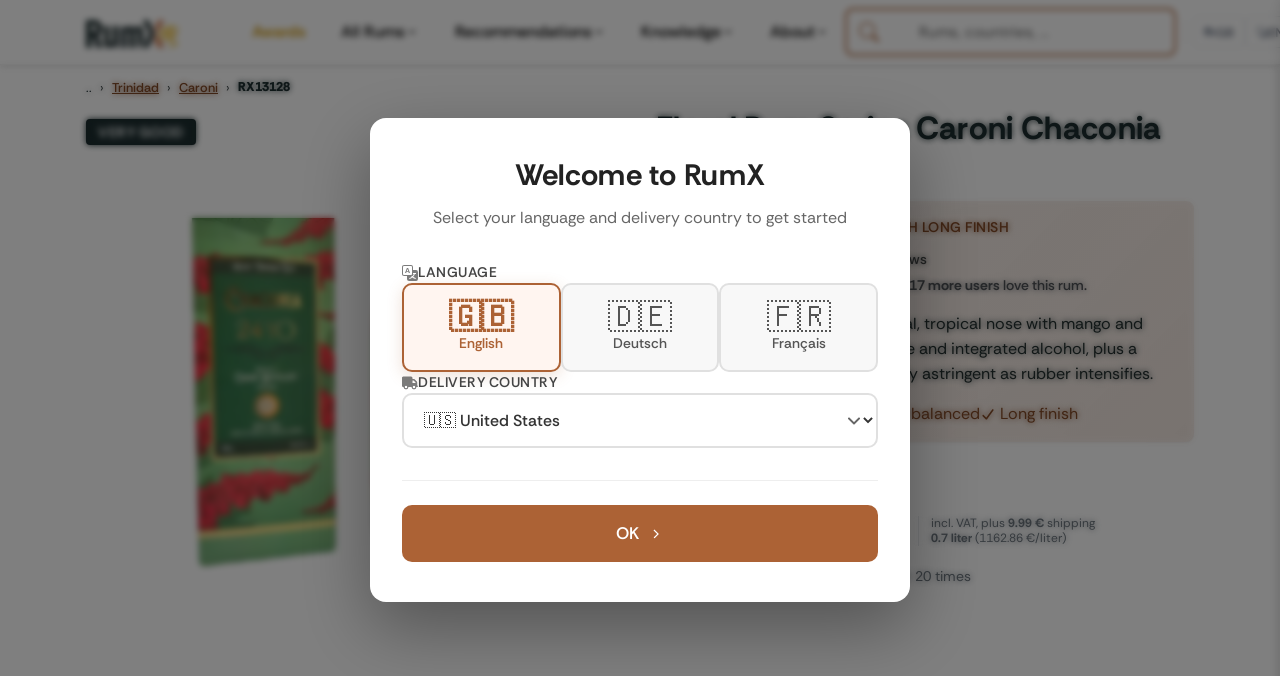

--- FILE ---
content_type: text/html; charset=UTF-8
request_url: https://www.rum-x.com/rums/13128/distilia-caroni-floral-rum-series-caroni-chaconia-catawiki
body_size: 39553
content:
<!doctype html><html lang=en><head><meta charset=utf-8><meta http-equiv=X-UA-Compatible content="IE=edge"><meta name=viewport content="width=device-width,initial-scale=1,shrink-to-fit=no,viewport-fit=cover"><meta name=generator content="Hugo 0.120.4"><link rel=preconnect href=https://cdn.jsdelivr.net crossorigin><link rel=dns-prefetch href=https://cdn.jsdelivr.net><link rel=apple-touch-icon sizes=180x180 href=/assets/images/favicons/apple-touch-icon.png><link rel=icon type=image/png sizes=48x48 href=/assets/images/favicons/favicon-48x48.png><link rel=icon type=image/png sizes=32x32 href=/assets/images/favicons/favicon-32x32.png><link rel=icon type=image/png sizes=16x16 href=/assets/images/favicons/favicon-16x16.png><link rel=icon href=/assets/images/favicons/favicon.svg><link rel=mask-icon href=/assets/images/favicons/safari-pinned-tab.svg color=#1D2E30><link rel="shortcut icon" href=/assets/images/favicons/favicon.ico><meta name=msapplication-TileColor content="#da532c"><meta name=msapplication-config content="/assets/images/favicons/browserconfig.xml"><meta name=theme-color content="#ffffff"><link rel=preload as=image href=https://www.rum-x.com/assets/images/rums/RX13128/distilia-caroni-floral-rum-series-caroni-chaconia-catawiki-0.webp fetchpriority=high><style>.community-review-list,.rum-recommendations,.rum-basic-data,.rum-collection,.rum-blog-articles,.rum-market-data{content-visibility:auto}</style><link rel=preconnect href=https://cdn.jsdelivr.net crossorigin><link rel=dns-prefetch href=https://cdn.jsdelivr.net><link rel=preconnect href=https://cdn.algolia.com crossorigin><link rel=dns-prefetch href=https://cdn.algolia.com><link rel=preconnect href=https://www.googletagmanager.com><link rel=dns-prefetch href=https://www.google-analytics.com><link rel=dns-prefetch href=https://www.clarity.ms><link rel=preconnect href=https://us-central1-rumtastingnotes.cloudfunctions.net crossorigin><script>window.dataLayer=window.dataLayer||[];function gtag(){dataLayer.push(arguments)}gtag("consent","default",{analytics_storage:"denied",ad_storage:"denied",ad_user_data:"denied",ad_personalization:"denied",functionality_storage:"denied",personalization_storage:"denied",security_storage:"granted"}),gtag("js",new Date),gtag("config","G-QTT9GSEZJB",{respect_dnt:!0,allow_google_signals:!0,allow_ad_personalization_signals:!0,linker:{domains:["rum-x.com","rum-x.de","rum-x.fr"]}}),gtag("config","AW-17654410372",{allow_ad_personalization_signals:!0,linker:{domains:["rum-x.com","rum-x.de","rum-x.fr","app.rum-x.com"]}})</script><script async src="https://www.googletagmanager.com/gtag/js?id=G-QTT9GSEZJB"></script><link rel=preload href=/fonts/rethink-sans-v5-latin-regular.woff2 as=font type=font/woff2 crossorigin><link rel=preload href=/fonts/rethink-sans-v5-latin-700.woff2 as=font type=font/woff2 crossorigin><link rel=preload as=image href=https://www.rum-x.com/assets/images/rums/RX13128/distilia-caroni-floral-rum-series-caroni-chaconia-catawiki-0.webp fetchpriority=high type=image/webp><meta name=robots content="index,follow"><title>Distilia Caroni Floral Rum Series Caroni Chaconia (Catawiki) 1998 24yr 60,2% | RumX</title>
<meta property="og:title" content="Distilia Caroni Floral Rum Series Caroni Chaconia (Catawiki) 1998 24yr 60,2%"><meta property="og:locale" content="en_US"><meta name=description content="Floral Rum Series Caroni Chaconia (Catawiki) - tropical fruit, leather, gentle rubber - cask strength 24-year-old - 12 reviews on RumX"><meta property="og:description" content="Floral Rum Series Caroni Chaconia (Catawiki) - tropical fruit, leather, gentle rubber - cask strength 24-year-old - 12 reviews on RumX"><link rel=canonical href=https://www.rum-x.com/rums/13128/distilia-caroni-floral-rum-series-caroni-chaconia-catawiki/><link rel=alternate href=https://www.rum-x.com/rums/13128/distilia-caroni-floral-rum-series-caroni-chaconia-catawiki/ hreflang=en-US><link rel=alternate href=https://www.rum-x.de/rums/13128/distilia-caroni-floral-rum-series-caroni-chaconia-catawiki/ hreflang=de-DE><link rel=alternate href=https://www.rum-x.fr/rums/13128/distilia-caroni-floral-rum-series-caroni-chaconia-catawiki/ hreflang=fr-FR><link rel=alternate href=https://www.rum-x.com/rums/13128/distilia-caroni-floral-rum-series-caroni-chaconia-catawiki/ hreflang=x-default><meta property="og:url" content="https://www.rum-x.com/rums/13128/distilia-caroni-floral-rum-series-caroni-chaconia-catawiki/"><meta property="og:site_name" content="RumX"><meta property="og:image" content="https://www.rum-x.com/assets/share/e26e50c0-1e54-11ed-87e5-b588d43ed3b6.jpg"><meta property="og:image:height" content="630"><meta property="og:image:width" content="1200"><meta property="og:type" content="website"><meta name=twitter:card content="summary_large_image"><meta property="twitter:image" content="https://www.rum-x.com/assets/share/e26e50c0-1e54-11ed-87e5-b588d43ed3b6.jpg"><meta property="twitter:title" content="Distilia Caroni Floral Rum Series Caroni Chaconia (Catawiki) 1998 24yr 60,2%"><link rel=stylesheet href=/styles/main-bundle.min.328ed391fbe2a96a38e40d454d103fc38852524c7778d9181fc301b79846962c.css integrity="sha256-Mo7TkfviqWo45A1FTRA/w4hSUkx3eNkYH8MBt5hGliw=" crossorigin=anonymous><link rel=stylesheet href=/assets/css/autocomplete-enhanced.css><meta name=apple-itunes-app content="app-id=1438963909, app-argument=https://www.rum-x.com/rums/13128"><link rel=manifest href=/manifest.json></head><body><header><nav class="navbar navbar-light navbar-expand-xl fixed-top active" id=navbar><div class=container><button class="navbar-toggler d-xl-none order-0" type=button data-bs-toggle=collapse data-bs-target=#navbarSupportedContent aria-controls=navbarSupportedContent aria-expanded=false aria-label="Toggle navigation">
<span class=navbar-toggler-icon><svg class="icon-hamburger" xmlns="http://www.w3.org/2000/svg" viewBox="0 0 24 24" width="32" height="32" fill="none" stroke="currentcolor" stroke-width="1.5" stroke-linecap="round"><line x1="3" y1="6" x2="21" y2="6"/><line x1="3" y1="12" x2="21" y2="12"/><line x1="3" y1="18" x2="21" y2="18"/></svg><svg class="icon-close" xmlns="http://www.w3.org/2000/svg" viewBox="0 0 24 24" width="32" height="32" fill="none" stroke="currentcolor" stroke-width="1.5" stroke-linecap="round"><line x1="6" y1="6" x2="18" y2="18"/><line x1="18" y1="6" x2="6" y2="18"/></svg></span></button>
<a class="navbar-brand order-1" href=/><img src=/assets/images/text-logo-awards.webp alt="The logo of RumX, which is composed of the word rum and the symbol X (two crossed glasses)" height=28 width=93></a><div class="d-flex align-items-center gap-2 d-xl-none order-2 ms-auto"><button class=btn-search-mobile type=button aria-label=SEARCH title=SEARCH>
<svg xmlns="http://www.w3.org/2000/svg" viewBox="0 0 512 512" width="20" height="20"><path fill="currentcolor" d="M416 208c0 45.9-14.9 88.3-40 122.7L502.6 457.4c12.5 12.5 12.5 32.8.0 45.3s-32.8 12.5-45.3.0L330.7 376c-34.4 25.2-76.8 40-122.7 40C93.1 416 0 322.9.0 208S93.1.0 208 0 416 93.1 416 208zM208 352a144 144 0 100-288 144 144 0 100 288z"/></svg></button>
<a class="btn-cart-mobile checkout-link" href=https://app.rum-x.com rel=nofollow aria-label=App><svg xmlns="http://www.w3.org/2000/svg" viewBox="0 0 576 512" width="20" height="20"><path fill="currentcolor" d="M0 24C0 10.7 10.7.0 24 0H69.5c22 0 41.5 12.8 50.6 32h411c26.3.0 45.5 25 38.6 50.4l-41 152.3c-8.5 31.4-37 53.3-69.5 53.3H183.7l5.4 28.5c2.2 11.3 12.1 19.5 23.6 19.5H488c13.3.0 24 10.7 24 24s-10.7 24-24 24H199.7c-34.6.0-64.3-24.6-70.7-58.5L77.4 54.5c-.7-3.8-4-6.5-7.9-6.5H24C10.7 48 0 37.3.0 24zm128 440a48 48 0 1196 0 48 48 0 11-96 0zm336-48a48 48 0 110 96 48 48 0 110-96z"/></svg></a></div><div class="collapse navbar-collapse" id=navbarSupportedContent><ul class="navbar-nav me-auto"><li class=nav-item><a class="nav-link nav-link-awards" href=https://www.rum-x.com/awards/2025/>Awards</a></li><li class="nav-item has-mega-menu"><a class="nav-link d-none d-xl-flex" href=# role=button aria-expanded=false aria-haspopup=true data-mega-menu=rums>All Rums<svg class="menu-chevron" xmlns="http://www.w3.org/2000/svg" viewBox="0 0 20 20" fill="currentcolor" aria-hidden="true"><path fill-rule="evenodd" d="M5.23 7.21a.75.75.0 011.06.02L10 11.168l3.71-3.938a.75.75.0 111.08 1.04l-4.25 4.5a.75.75.0 01-1.08.0l-4.25-4.5a.75.75.0 01.02-1.06z" clip-rule="evenodd"/></svg>
</a><a class="nav-link d-xl-none" href=# role=button data-bs-toggle=collapse data-bs-target=#mobile-menu-rums aria-expanded=false aria-controls=mobile-menu-rums>All Rums<svg class="menu-chevron" xmlns="http://www.w3.org/2000/svg" viewBox="0 0 20 20" fill="currentcolor" aria-hidden="true"><path fill-rule="evenodd" d="M5.23 7.21a.75.75.0 011.06.02L10 11.168l3.71-3.938a.75.75.0 111.08 1.04l-4.25 4.5a.75.75.0 01-1.08.0l-4.25-4.5a.75.75.0 01.02-1.06z" clip-rule="evenodd"/></svg></a><div class="mega-menu-panel d-none d-xl-block" id=mega-menu-rums><div class=mega-menu-container data-section-count=3><a href=/distilleries/savanna/ class=mega-menu-hero aria-label="Discover Savanna"><img src=/assets/images/brand-savanna.jpg alt="Savanna Distillery" class=mega-menu-hero-image loading=lazy onerror='this.style.display="none"'><h3 class=mega-menu-hero-title>Discover Savanna</h3><p class=mega-menu-hero-description>Exceptional rums from Réunion Island</p><span class=mega-menu-hero-cta>Discover more<svg xmlns="http://www.w3.org/2000/svg" viewBox="0 0 20 20" fill="currentcolor"><path fill-rule="evenodd" d="M7.21 14.77a.75.75.0 01.02-1.06L11.168 10 7.23 6.29a.75.75.0 111.04-1.08l4.5 4.25a.75.75.0 010 1.08l-4.5 4.25a.75.75.0 01-1.06-.02z" clip-rule="evenodd"/></svg></span></a><div class=mega-menu-section><h4 class=mega-menu-section-title>Rum type</h4><a href=/categories/white-rum/ class=mega-menu-link>White rum</a><a href=/categories/sweet-rum/ class=mega-menu-link>Sweet rum</a><a href=/categories/aged-rum/ class=mega-menu-link>Aged rum</a><a href=/categories/unsweetened/ class=mega-menu-link>Unsweetened</a><a href=/categories/rum-agricole/ class=mega-menu-link>Rum Agricole</a><a href=/categories/rarities/ class=mega-menu-link>Rarities</a><a href=/rums/ class="mega-menu-link highlight">Search all rums</a></div><div class=mega-menu-section><h4 class=mega-menu-section-title>Popular brands</h4><a href=/brands/don-papa-rum/ class=mega-menu-link>Don Papa Rum</a><a href=/brands/plantation-rum/ class=mega-menu-link>Plantation Rum</a><a href=/brands/ron-zacapa-rum/ class=mega-menu-link>Ron Zacapa Rum</a><a href=/distilleries/foursquare/ class=mega-menu-link>Foursquare</a><a href=/distilleries/hampden/ class=mega-menu-link>Hampden</a><a href=/bottlers/velier/ class=mega-menu-link>Velier</a><a href=/brands/ class="mega-menu-link highlight">All brands</a></div><div class=mega-menu-section><h4 class=mega-menu-section-title>Popular countries</h4><a href=/countries/jamaica/ class=mega-menu-link>Jamaica</a><a href=/countries/martinique/ class=mega-menu-link>Martinique</a><a href=/countries/guyana/ class=mega-menu-link>Guyana</a><a href=/countries/barbados/ class=mega-menu-link>Barbados</a><a href=/countries/trinidad/ class=mega-menu-link>Trinidad</a><a href=/countries/venezuela/ class=mega-menu-link>Venezuela</a><a href=/countries/ class="mega-menu-link highlight">All countries</a></div></div></div><div class="collapse d-xl-none" id=mobile-menu-rums><div class=mobile-submenu><a href=/distilleries/savanna/ class=mobile-submenu-hero><img src=/assets/images/brand-savanna.jpg alt="Savanna Distillery" class=mobile-hero-image loading=lazy><div class=mobile-hero-content><strong class=mobile-hero-title>Discover Savanna</strong><span class=mobile-hero-description>Exceptional rums from Réunion Island</span></div></a><div class=mobile-submenu-section><h6 class=mobile-section-title>Rum type</h6><a href=/categories/white-rum/ class=mobile-submenu-link>White rum</a><a href=/categories/sweet-rum/ class=mobile-submenu-link>Sweet rum</a><a href=/categories/aged-rum/ class=mobile-submenu-link>Aged rum</a><a href=/categories/unsweetened/ class=mobile-submenu-link>Unsweetened</a><a href=/categories/rum-agricole/ class=mobile-submenu-link>Rum Agricole</a><a href=/categories/rarities/ class=mobile-submenu-link>Rarities</a><a href=/rums/ class="mobile-submenu-link highlight">Search all rums</a></div><div class=mobile-submenu-section><h6 class=mobile-section-title>Popular brands</h6><a href=/brands/don-papa-rum/ class=mobile-submenu-link>Don Papa Rum</a><a href=/brands/plantation-rum/ class=mobile-submenu-link>Plantation Rum</a><a href=/brands/ron-zacapa-rum/ class=mobile-submenu-link>Ron Zacapa Rum</a><a href=/distilleries/foursquare/ class=mobile-submenu-link>Foursquare</a><a href=/distilleries/hampden/ class=mobile-submenu-link>Hampden</a><a href=/bottlers/velier/ class=mobile-submenu-link>Velier</a><a href=/brands/ class="mobile-submenu-link highlight">All brands</a></div><div class=mobile-submenu-section><h6 class=mobile-section-title>Popular countries</h6><a href=/countries/jamaica/ class=mobile-submenu-link>Jamaica</a><a href=/countries/martinique/ class=mobile-submenu-link>Martinique</a><a href=/countries/guyana/ class=mobile-submenu-link>Guyana</a><a href=/countries/barbados/ class=mobile-submenu-link>Barbados</a><a href=/countries/trinidad/ class=mobile-submenu-link>Trinidad</a><a href=/countries/venezuela/ class=mobile-submenu-link>Venezuela</a><a href=/countries/ class="mobile-submenu-link highlight">All countries</a></div></div></div></li><li class="nav-item has-mega-menu"><a class="nav-link d-none d-xl-flex" href=# role=button aria-expanded=false aria-haspopup=true data-mega-menu=recommendations>Recommendations<svg class="menu-chevron" xmlns="http://www.w3.org/2000/svg" viewBox="0 0 20 20" fill="currentcolor" aria-hidden="true"><path fill-rule="evenodd" d="M5.23 7.21a.75.75.0 011.06.02L10 11.168l3.71-3.938a.75.75.0 111.08 1.04l-4.25 4.5a.75.75.0 01-1.08.0l-4.25-4.5a.75.75.0 01.02-1.06z" clip-rule="evenodd"/></svg>
</a><a class="nav-link d-xl-none" href=# role=button data-bs-toggle=collapse data-bs-target=#mobile-menu-recommendations aria-expanded=false aria-controls=mobile-menu-recommendations>Recommendations<svg class="menu-chevron" xmlns="http://www.w3.org/2000/svg" viewBox="0 0 20 20" fill="currentcolor" aria-hidden="true"><path fill-rule="evenodd" d="M5.23 7.21a.75.75.0 011.06.02L10 11.168l3.71-3.938a.75.75.0 111.08 1.04l-4.25 4.5a.75.75.0 01-1.08.0l-4.25-4.5a.75.75.0 01.02-1.06z" clip-rule="evenodd"/></svg></a><div class="mega-menu-panel d-none d-xl-block" id=mega-menu-recommendations><div class=mega-menu-container data-section-count=2><a href=/best-rums/ class=mega-menu-hero aria-label="The best rums"><img src=/assets/images/best-rums.jpg alt="Best Rums" class=mega-menu-hero-image loading=lazy onerror='this.style.display="none"'><h3 class=mega-menu-hero-title>The best rums</h3><p class=mega-menu-hero-description>Discover the most popular rums from the RumX community - handpicked and loved by thousands</p><span class=mega-menu-hero-cta>Discover more<svg xmlns="http://www.w3.org/2000/svg" viewBox="0 0 20 20" fill="currentcolor"><path fill-rule="evenodd" d="M7.21 14.77a.75.75.0 01.02-1.06L11.168 10 7.23 6.29a.75.75.0 111.04-1.08l4.5 4.25a.75.75.0 010 1.08l-4.5 4.25a.75.75.0 01-1.06-.02z" clip-rule="evenodd"/></svg></span></a><div class=mega-menu-section><h4 class=mega-menu-section-title>Recommendations</h4><a href=/bestseller/ class=mega-menu-link>Bestseller</a><a href=/charts/ class=mega-menu-link>Charts</a><a href=/new-arrivals/ class=mega-menu-link>New Arrivals</a><a href=/rums/#discounted class=mega-menu-link>On sale</a><a href=/rums/ class="mega-menu-link highlight">Search all rums</a></div><div class=mega-menu-section><h4 class=mega-menu-section-title>Top lists</h4><a href=/recommendations/best-rums-for-beginners/ class=mega-menu-link>Best rums for beginners</a><a href=/recommendations/discover-martinique-rums/ class=mega-menu-link>Discover Martinique rums</a><a href=/recommendations/best-rums-under-40-eur/ class=mega-menu-link>Best rums under 40 EUR</a><a href=/recommendations/the-best-rums-in-the-world/ class=mega-menu-link>The best rums in the world</a><a href=/recommendations/ class="mega-menu-link highlight">SHOW ALL TOP LISTS</a></div></div></div><div class="collapse d-xl-none" id=mobile-menu-recommendations><div class=mobile-submenu><a href=/best-rums/ class=mobile-submenu-hero><img src=/assets/images/best-rums.jpg alt="Best Rums" class=mobile-hero-image loading=lazy><div class=mobile-hero-content><strong class=mobile-hero-title>The best rums</strong><span class=mobile-hero-description>Discover the most popular rums from the RumX community - handpicked and loved by thousands</span></div></a><div class=mobile-submenu-section><h6 class=mobile-section-title>Recommendations</h6><a href=/bestseller/ class=mobile-submenu-link>Bestseller</a><a href=/charts/ class=mobile-submenu-link>Charts</a><a href=/new-arrivals/ class=mobile-submenu-link>New Arrivals</a><a href=/rums/#discounted class=mobile-submenu-link>On sale</a><a href=/rums/ class="mobile-submenu-link highlight">Search all rums</a></div><div class=mobile-submenu-section><h6 class=mobile-section-title>Top lists</h6><a href=/recommendations/best-rums-for-beginners/ class=mobile-submenu-link>Best rums for beginners</a><a href=/recommendations/discover-martinique-rums/ class=mobile-submenu-link>Discover Martinique rums</a><a href=/recommendations/best-rums-under-40-eur/ class=mobile-submenu-link>Best rums under 40 EUR</a><a href=/recommendations/the-best-rums-in-the-world/ class=mobile-submenu-link>The best rums in the world</a><a href=/recommendations/ class="mobile-submenu-link highlight">SHOW ALL TOP LISTS</a></div></div></div></li><li class="nav-item has-mega-menu"><a class="nav-link d-none d-xl-flex" href=# role=button aria-expanded=false aria-haspopup=true data-mega-menu=knowledge>Knowledge<svg class="menu-chevron" xmlns="http://www.w3.org/2000/svg" viewBox="0 0 20 20" fill="currentcolor" aria-hidden="true"><path fill-rule="evenodd" d="M5.23 7.21a.75.75.0 011.06.02L10 11.168l3.71-3.938a.75.75.0 111.08 1.04l-4.25 4.5a.75.75.0 01-1.08.0l-4.25-4.5a.75.75.0 01.02-1.06z" clip-rule="evenodd"/></svg>
</a><a class="nav-link d-xl-none" href=# role=button data-bs-toggle=collapse data-bs-target=#mobile-menu-knowledge aria-expanded=false aria-controls=mobile-menu-knowledge>Knowledge<svg class="menu-chevron" xmlns="http://www.w3.org/2000/svg" viewBox="0 0 20 20" fill="currentcolor" aria-hidden="true"><path fill-rule="evenodd" d="M5.23 7.21a.75.75.0 011.06.02L10 11.168l3.71-3.938a.75.75.0 111.08 1.04l-4.25 4.5a.75.75.0 01-1.08.0l-4.25-4.5a.75.75.0 01.02-1.06z" clip-rule="evenodd"/></svg></a><div class="mega-menu-panel d-none d-xl-block" id=mega-menu-knowledge><div class=mega-menu-container data-section-count=1><a href=/blog/navy-rum-everything-you-need-to-know/ class=mega-menu-hero aria-label="Latest from our blog"><img src=https://a.storyblok.com/f/245904/1467x1143/0928ff51b4/navy-rum-hero-banner.jpeg alt="Navy Rum" class=mega-menu-hero-image loading=lazy onerror='this.style.display="none"'><h3 class=mega-menu-hero-title>Latest from our blog</h3><p class=mega-menu-hero-description>Navy Rum - Everything you need to know</p><span class=mega-menu-hero-cta>Discover more<svg xmlns="http://www.w3.org/2000/svg" viewBox="0 0 20 20" fill="currentcolor"><path fill-rule="evenodd" d="M7.21 14.77a.75.75.0 01.02-1.06L11.168 10 7.23 6.29a.75.75.0 111.04-1.08l4.5 4.25a.75.75.0 010 1.08l-4.5 4.25a.75.75.0 01-1.06-.02z" clip-rule="evenodd"/></svg></span></a><div class=mega-menu-section><h4 class=mega-menu-section-title>Knowledge</h4><a href=/blog/ class=mega-menu-link>All blog posts</a><a href=/awards/ class="mega-menu-link highlight">RumX Awards</a><a href=# class=mega-menu-link style=opacity:.5;pointer-events:none>FAQ & Glossary<span style=font-size:.75rem>(Coming soon)</span></a></div></div></div><div class="collapse d-xl-none" id=mobile-menu-knowledge><div class=mobile-submenu><a href=/blog/navy-rum-everything-you-need-to-know/ class=mobile-submenu-hero><img src=https://a.storyblok.com/f/245904/1467x1143/0928ff51b4/navy-rum-hero-banner.jpeg alt="Navy Rum" class=mobile-hero-image loading=lazy><div class=mobile-hero-content><strong class=mobile-hero-title>Latest from our blog</strong><span class=mobile-hero-description>Navy Rum - Everything you need to know</span></div></a><div class=mobile-submenu-section><h6 class=mobile-section-title>Knowledge</h6><a href=/blog/ class=mobile-submenu-link>All blog posts</a><a href=/awards/ class="mobile-submenu-link highlight">RumX Awards</a><a href=# class=mobile-submenu-link style=opacity:.5;pointer-events:none>FAQ & Glossary<span class=coming-soon>(Coming soon)</span></a></div></div></div></li><li class="nav-item has-mega-menu"><a class="nav-link d-none d-xl-flex" href=# role=button aria-expanded=false aria-haspopup=true data-mega-menu=community>About<svg class="menu-chevron" xmlns="http://www.w3.org/2000/svg" viewBox="0 0 20 20" fill="currentcolor" aria-hidden="true"><path fill-rule="evenodd" d="M5.23 7.21a.75.75.0 011.06.02L10 11.168l3.71-3.938a.75.75.0 111.08 1.04l-4.25 4.5a.75.75.0 01-1.08.0l-4.25-4.5a.75.75.0 01.02-1.06z" clip-rule="evenodd"/></svg>
</a><a class="nav-link d-xl-none" href=# role=button data-bs-toggle=collapse data-bs-target=#mobile-menu-community aria-expanded=false aria-controls=mobile-menu-community>About<svg class="menu-chevron" xmlns="http://www.w3.org/2000/svg" viewBox="0 0 20 20" fill="currentcolor" aria-hidden="true"><path fill-rule="evenodd" d="M5.23 7.21a.75.75.0 011.06.02L10 11.168l3.71-3.938a.75.75.0 111.08 1.04l-4.25 4.5a.75.75.0 01-1.08.0l-4.25-4.5a.75.75.0 01.02-1.06z" clip-rule="evenodd"/></svg></a><div class="mega-menu-panel d-none d-xl-block" id=mega-menu-community><div class=mega-menu-container data-section-count=2><a href=/about/ class=mega-menu-hero aria-label="About us"><img src=/assets/images/team/our-team.webp alt="About us" class=mega-menu-hero-image loading=lazy onerror='this.style.display="none"'><h3 class=mega-menu-hero-title>About us</h3><p class=mega-menu-hero-description>Meet the team behind RumX</p><span class=mega-menu-hero-cta>Discover more<svg xmlns="http://www.w3.org/2000/svg" viewBox="0 0 20 20" fill="currentcolor"><path fill-rule="evenodd" d="M7.21 14.77a.75.75.0 01.02-1.06L11.168 10 7.23 6.29a.75.75.0 111.04-1.08l4.5 4.25a.75.75.0 010 1.08l-4.5 4.25a.75.75.0 01-1.06-.02z" clip-rule="evenodd"/></svg></span></a><div class=mega-menu-section><h4 class=mega-menu-section-title>App</h4><a href=/app/#collection class=mega-menu-link>Manage your rum collection</a><a href=/app/#tasting-assistant class=mega-menu-link>Taste rum like a pro</a><a href=/app/#marketplace class=mega-menu-link>World's largest rum selection</a><a href=/blog/rumx-loyalty-program/ class=mega-menu-link>RumX Loyalty Points</a><a href=/app/ class="mega-menu-link highlight">Download app</a></div><div class=mega-menu-section><h4 class=mega-menu-section-title>Community</h4><a href=https://community.rum-x.com/t/rum-talk-what-s-in-your-glass-today/21449/ class=mega-menu-link>What's in your glass today?</a><a href=https://community.rum-x.com/t/mixing-rum-cocktail-thread/9875/ class=mega-menu-link>Mixing rum cocktails</a><a href=https://community.rum-x.com/t/new-rum-purchases/5438/ class=mega-menu-link>New rum purchases</a><a href=https://community.rum-x.com/t/latest-bottle-kills/8152/ class=mega-menu-link>Latest bottle kills</a><a href=https://community.rum-x.com/ class="mega-menu-link highlight">VISIT FORUM</a></div></div></div><div class="collapse d-xl-none" id=mobile-menu-community><div class=mobile-submenu><a href=/about/ class=mobile-submenu-hero><img src=/assets/images/team/our-team.webp alt="About us" class=mobile-hero-image loading=lazy><div class=mobile-hero-content><strong class=mobile-hero-title>About us</strong><span class=mobile-hero-description>Meet the team behind RumX</span></div></a><div class=mobile-submenu-section><h6 class=mobile-section-title>App</h6><a href=/app/#collection class=mobile-submenu-link>Manage your rum collection</a><a href=/app/#tasting-assistant class=mobile-submenu-link>Taste rum like a pro</a><a href=/app/#marketplace class=mobile-submenu-link>World's largest rum selection</a><a href=/blog/rumx-loyalty-program/ class=mobile-submenu-link>RumX Loyalty Points</a><a href=/app/ class="mobile-submenu-link highlight">Download app</a></div><div class=mobile-submenu-section><h6 class=mobile-section-title>Community</h6><a href=https://community.rum-x.com/t/rum-talk-what-s-in-your-glass-today/21449/ class=mobile-submenu-link>What's in your glass today?</a><a href=https://community.rum-x.com/t/mixing-rum-cocktail-thread/9875/ class=mobile-submenu-link>Mixing rum cocktails</a><a href=https://community.rum-x.com/t/new-rum-purchases/5438/ class=mobile-submenu-link>New rum purchases</a><a href=https://community.rum-x.com/t/latest-bottle-kills/8152/ class=mobile-submenu-link>Latest bottle kills</a><a href=https://community.rum-x.com/ class="mobile-submenu-link highlight">VISIT FORUM</a></div></div></div></li></ul><div id=autocomplete-search class=autocomplete-search-container></div><script>window.RUMX_AUTOCOMPLETE_CONFIG={appId:"MQS24VHJBX",apiKey:"98b8ee3d073a3cc4cc083c732af08687",rumsIndex:"rums_unified",countriesIndex:"countries_en",brandsIndex:"brands_en",blogIndex:null,language:"en",translations:{searchPlaceholder:"Rums, countries, ...",rums:"Rums",countries:"Countries",brandsDistilleries:"Brands & Distilleries",blogArticles:"Blog Articles",recentlyViewed:"Recently Viewed",inTheSpotlight:"In the spotlight",quickActions:"Quick Actions",showAllRums:"Search all rums",menuBestRums:"The best rums",bestsellers:"",newArrivals:"New Arrivals",viewAllResults:"View all results for",noResults:"No results found. Please try a different search term.",outOfStock:"Sold out"}}</script><div class=ms-auto></div><div class="desktop-header-right d-none d-xl-flex align-items-center"><div class=header-divider></div><div class=compact-selectors-group><div class=country-selector-modern><button class=selector-button type=button aria-haspopup=true aria-expanded=false data-selector=country aria-label="Delivery Country">
<svg xmlns="http://www.w3.org/2000/svg" viewBox="0 0 640 512" width="12" height="12" class="delivery-icon-button"><path fill="currentcolor" d="M48 0C21.5.0.0 21.5.0 48V368c0 26.5 21.5 48 48 48H64c0 53 43 96 96 96s96-43 96-96H384c0 53 43 96 96 96s96-43 96-96h32c17.7.0 32-14.3 32-32s-14.3-32-32-32V288 256 237.3c0-17-6.7-33.3-18.7-45.3L512 114.7c-12-12-28.3-18.7-45.3-18.7H416V48c0-26.5-21.5-48-48-48H48zM416 160h50.7L544 237.3V256H416V160zM112 416a48 48 0 1196 0 48 48 0 11-96 0zm368-48a48 48 0 110 96 48 48 0 110-96z"/></svg><span class=selector-value data-country-code=GB>GB</span></button><div class=selector-dropdown data-dropdown=country><div class=selector-dropdown-header><svg xmlns="http://www.w3.org/2000/svg" viewBox="0 0 640 512" width="12" height="12" class="header-icon"><path fill="currentcolor" d="M48 0C21.5.0.0 21.5.0 48V368c0 26.5 21.5 48 48 48H64c0 53 43 96 96 96s96-43 96-96H384c0 53 43 96 96 96s96-43 96-96h32c17.7.0 32-14.3 32-32s-14.3-32-32-32V288 256 237.3c0-17-6.7-33.3-18.7-45.3L512 114.7c-12-12-28.3-18.7-45.3-18.7H416V48c0-26.5-21.5-48-48-48H48zM416 160h50.7L544 237.3V256H416V160zM112 416a48 48 0 1196 0 48 48 0 11-96 0zm368-48a48 48 0 110 96 48 48 0 110-96z"/></svg><span class=header-label>Delivery to</span></div><div class=selector-dropdown-list><button class=selector-option data-country=GB>
<span class=country-flag>🇬🇧</span>
<span class=country-name>United Kingdom</span>
</button>
<button class=selector-option data-country=US>
<span class=country-flag>🇺🇸</span>
<span class=country-name>United States</span>
</button>
<button class=selector-option data-country=DE>
<span class=country-flag>🇩🇪</span>
<span class=country-name>Germany</span>
</button>
<button class=selector-option data-country=FR>
<span class=country-flag>🇫🇷</span>
<span class=country-name>France</span>
</button>
<button class=selector-option data-country=BE>
<span class=country-flag>🇧🇪</span>
<span class=country-name>Belgium</span>
</button>
<button class=selector-option data-country=CZ>
<span class=country-flag>🇨🇿</span>
<span class=country-name>Czech Republic</span>
</button>
<button class=selector-option data-country=NL>
<span class=country-flag>🇳🇱</span>
<span class=country-name>Netherlands</span>
</button>
<button class=selector-option data-country=IT>
<span class=country-flag>🇮🇹</span>
<span class=country-name>Italy</span></button><div class=selector-divider></div><button class=selector-option data-country=AT>
<span class=country-flag>🇦🇹</span>
<span class=country-name>Austria</span>
</button>
<button class=selector-option data-country=BG>
<span class=country-flag>🇧🇬</span>
<span class=country-name>Bulgaria</span>
</button>
<button class=selector-option data-country=HR>
<span class=country-flag>🇭🇷</span>
<span class=country-name>Croatia</span>
</button>
<button class=selector-option data-country=CY>
<span class=country-flag>🇨🇾</span>
<span class=country-name>Cyprus</span>
</button>
<button class=selector-option data-country=DK>
<span class=country-flag>🇩🇰</span>
<span class=country-name>Denmark</span>
</button>
<button class=selector-option data-country=EE>
<span class=country-flag>🇪🇪</span>
<span class=country-name>Estonia</span>
</button>
<button class=selector-option data-country=FI>
<span class=country-flag>🇫🇮</span>
<span class=country-name>Finland</span>
</button>
<button class=selector-option data-country=GR>
<span class=country-flag>🇬🇷</span>
<span class=country-name>Greece</span>
</button>
<button class=selector-option data-country=HK>
<span class=country-flag>🇭🇰</span>
<span class=country-name>Hong Kong</span>
</button>
<button class=selector-option data-country=HU>
<span class=country-flag>🇭🇺</span>
<span class=country-name>Hungary</span>
</button>
<button class=selector-option data-country=IE>
<span class=country-flag>🇮🇪</span>
<span class=country-name>Ireland</span>
</button>
<button class=selector-option data-country=JP>
<span class=country-flag>🇯🇵</span>
<span class=country-name>Japan</span>
</button>
<button class=selector-option data-country=LV>
<span class=country-flag>🇱🇻</span>
<span class=country-name>Latvia</span>
</button>
<button class=selector-option data-country=LT>
<span class=country-flag>🇱🇹</span>
<span class=country-name>Lithuania</span>
</button>
<button class=selector-option data-country=LU>
<span class=country-flag>🇱🇺</span>
<span class=country-name>Luxembourg</span>
</button>
<button class=selector-option data-country=MT>
<span class=country-flag>🇲🇹</span>
<span class=country-name>Malta</span>
</button>
<button class=selector-option data-country=PL>
<span class=country-flag>🇵🇱</span>
<span class=country-name>Poland</span>
</button>
<button class=selector-option data-country=PT>
<span class=country-flag>🇵🇹</span>
<span class=country-name>Portugal</span>
</button>
<button class=selector-option data-country=RO>
<span class=country-flag>🇷🇴</span>
<span class=country-name>Romania</span>
</button>
<button class=selector-option data-country=SK>
<span class=country-flag>🇸🇰</span>
<span class=country-name>Slovakia</span>
</button>
<button class=selector-option data-country=SI>
<span class=country-flag>🇸🇮</span>
<span class=country-name>Slovenia</span>
</button>
<button class=selector-option data-country=ES>
<span class=country-flag>🇪🇸</span>
<span class=country-name>Spain</span>
</button>
<button class=selector-option data-country=SE>
<span class=country-flag>🇸🇪</span>
<span class=country-name>Sweden</span>
</button>
<button class=selector-option data-country=CH>
<span class=country-flag>🇨🇭</span>
<span class=country-name>Switzerland</span>
</button>
<button class=selector-option data-country=TW>
<span class=country-flag>🇹🇼</span>
<span class=country-name>Taiwan</span></button></div></div></div><div class=language-selector-modern><button class=selector-button type=button aria-haspopup=true aria-expanded=false data-selector=language aria-label=Language>
<svg xmlns="http://www.w3.org/2000/svg" viewBox="0 0 16 16" width="12" height="12" class="translate-icon-button"><path fill="currentcolor" d="M4.545 6.714 4.11 8H3l1.862-5h1.284L8 8H6.833l-.435-1.286zm1.634-.736L5.5 3.956h-.049l-.679 2.022z"/><path fill="currentcolor" d="M0 2a2 2 0 012-2h7a2 2 0 012 2v3h3a2 2 0 012 2v7a2 2 0 01-2 2H7a2 2 0 01-2-2v-3H2A2 2 0 010 9zm2-1A1 1 0 001 2v7a1 1 0 001 1h7a1 1 0 001-1V2A1 1 0 009 1zm7.138 9.995q.289.451.63.846c-.748.575-1.673 1.001-2.768 1.292.178.217.451.635.555.867 1.125-.359 2.08-.844 2.886-1.494.777.665 1.739 1.165 2.93 1.472.133-.254.414-.673.629-.89-1.125-.253-2.057-.694-2.82-1.284.681-.747 1.222-1.651 1.621-2.757H14V8h-3v1.047h.765c-.318.844-.74 1.546-1.272 2.13a6 6 0 01-.415-.492 2 2 0 01-.94.31"/></svg><span class=selector-value data-lang-code=EN>EN</span></button><div class=selector-dropdown data-dropdown=language><div class=selector-dropdown-header><svg xmlns="http://www.w3.org/2000/svg" viewBox="0 0 16 16" width="12" height="12" class="header-icon"><path fill="currentcolor" d="M4.545 6.714 4.11 8H3l1.862-5h1.284L8 8H6.833l-.435-1.286zm1.634-.736L5.5 3.956h-.049l-.679 2.022z"/><path fill="currentcolor" d="M0 2a2 2 0 012-2h7a2 2 0 012 2v3h3a2 2 0 012 2v7a2 2 0 01-2 2H7a2 2 0 01-2-2v-3H2A2 2 0 010 9zm2-1A1 1 0 001 2v7a1 1 0 001 1h7a1 1 0 001-1V2A1 1 0 009 1zm7.138 9.995q.289.451.63.846c-.748.575-1.673 1.001-2.768 1.292.178.217.451.635.555.867 1.125-.359 2.08-.844 2.886-1.494.777.665 1.739 1.165 2.93 1.472.133-.254.414-.673.629-.89-1.125-.253-2.057-.694-2.82-1.284.681-.747 1.222-1.651 1.621-2.757H14V8h-3v1.047h.765c-.318.844-.74 1.546-1.272 2.13a6 6 0 01-.415-.492 2 2 0 01-.94.31"/></svg><span class=header-label>Language</span></div><div class=selector-dropdown-list><button class="selector-option selected" data-lang=en data-url=https://www.rum-x.com>
<span class=language-flag>🇬🇧</span>
<span class=language-name>English</span>
</button>
<button class=selector-option data-lang=de data-url=https://www.rum-x.de>
<span class=language-flag>🇩🇪</span>
<span class=language-name>Deutsch</span>
</button>
<button class=selector-option data-lang=fr data-url=https://www.rum-x.fr>
<span class=language-flag>🇫🇷</span>
<span class=language-name>Français</span></button></div></div></div></div><div class="country-selector-compact d-none"><svg xmlns="http://www.w3.org/2000/svg" viewBox="0 0 640 512" width="14" height="14" class="country-icon"><path fill="currentcolor" d="M48 0C21.5.0.0 21.5.0 48V368c0 26.5 21.5 48 48 48H64c0 53 43 96 96 96s96-43 96-96H384c0 53 43 96 96 96s96-43 96-96h32c17.7.0 32-14.3 32-32s-14.3-32-32-32V288 256 237.3c0-17-6.7-33.3-18.7-45.3L512 114.7c-12-12-28.3-18.7-45.3-18.7H416V48c0-26.5-21.5-48-48-48H48zM416 160h50.7L544 237.3V256H416V160zM112 416a48 48 0 1196 0 48 48 0 11-96 0zm368-48a48 48 0 110 96 48 48 0 110-96z"/></svg><select id=country-selector class=country-selector-minimal aria-label="Select delivery country"><option value=DE>Germany</option><option value=FR>France</option><option value=US>United States</option><option value=BE>Belgium</option><option value=CZ>Czech Republic</option><option value=GB>United Kingdom</option><option value=NL>Netherlands</option><option value=IT>Italy</option><option value=DK>Denmark</option><option value=SE>Sweden</option><option value=AT>Austria</option><option value=BG>Bulgaria</option><option value=HR>Croatia</option><option value=CY>Cyprus</option><option value=EE>Estonia</option><option value=FI>Finland</option><option value=GR>Greece</option><option value=HU>Hungary</option><option value=IE>Ireland</option><option value=LV>Latvia</option><option value=LT>Lithuania</option><option value=LU>Luxembourg</option><option value=MT>Malta</option><option value=PL>Poland</option><option value=PT>Portugal</option><option value=RO>Romania</option><option value=SK>Slovakia</option><option value=SI>Slovenia</option><option value=ES>Spain</option><option value=CH>Switzerland</option><option value=TW>Taiwan</option><option value=HK>Hong Kong</option><option value=JP>Japan</option></select></div><div class="language-selector-compact d-none"><svg xmlns="http://www.w3.org/2000/svg" viewBox="0 0 640 512" width="14" height="14" class="language-icon"><path fill="currentcolor" d="M0 128C0 92.7 28.7 64 64 64H256h48 16H576c35.3.0 64 28.7 64 64V384c0 35.3-28.7 64-64 64H320 304 256 64c-35.3.0-64-28.7-64-64V128zm320 0V384H576V128H320zM178.3 175.9c-3.2-7.2-10.4-11.9-18.3-11.9s-15.1 4.7-18.3 11.9l-64 144c-4.5 10.1.1 21.9 10.2 26.4s21.9-.1 26.4-10.2l8.9-20.1h73.6l8.9 20.1c4.5 10.1 16.3 14.6 26.4 10.2s14.6-16.3 10.2-26.4l-64-144zM160 233.2 179 276H141l19-42.8zM448 164c11 0 20 9 20 20v4h44 16c11 0 20 9 20 20s-9 20-20 20h-2l-1.6 4.5c-8.9 24.4-22.4 46.6-39.6 65.4.9.6 1.8 1.1 2.7 1.6l18.9 11.3c9.5 5.7 12.5 18 6.9 27.4s-18 12.5-27.4 6.9L467 333.8c-4.5-2.7-8.8-5.5-13.1-8.5-10.6 7.5-21.9 14-34 19.4l-3.6 1.6c-10.1 4.5-21.9-.1-26.4-10.2s.1-21.9 10.2-26.4l3.6-1.6c6.4-2.9 12.6-6.1 18.5-9.8L410 286.1c-7.8-7.8-7.8-20.5.0-28.3s20.5-7.8 28.3.0l14.6 14.6.5.5c12.4-13.1 22.5-28.3 29.8-45H448 376c-11 0-20-9-20-20s9-20 20-20h52v-4c0-11 9-20 20-20z"/></svg><select id=language-selector class=language-selector-minimal aria-label="Select language" onchange=changeLanguage(this)><option value=en data-url=https://www.rum-x.com selected>EN</option><option value=de data-url=https://www.rum-x.de>DE</option><option value=fr data-url=https://www.rum-x.fr>FR</option></select></div><div class=header-divider></div><a class="btn-cart-desktop checkout-link" href=https://app.rum-x.com rel=nofollow aria-label=App><svg xmlns="http://www.w3.org/2000/svg" viewBox="0 0 576 512" width="20" height="20"><path fill="currentcolor" d="M0 24C0 10.7 10.7.0 24 0H69.5c22 0 41.5 12.8 50.6 32h411c26.3.0 45.5 25 38.6 50.4l-41 152.3c-8.5 31.4-37 53.3-69.5 53.3H183.7l5.4 28.5c2.2 11.3 12.1 19.5 23.6 19.5H488c13.3.0 24 10.7 24 24s-10.7 24-24 24H199.7c-34.6.0-64.3-24.6-70.7-58.5L77.4 54.5c-.7-3.8-4-6.5-7.9-6.5H24C10.7 48 0 37.3.0 24zm128 440a48 48 0 1196 0 48 48 0 11-96 0zm336-48a48 48 0 110 96 48 48 0 110-96z"/></svg></a></div><div class="mobile-menu-items d-xl-none"><div class=mobile-control-group><div class=mobile-control-item><span class=mobile-control-label>Delivery to</span><div class=mobile-country-selector-wrapper><svg xmlns="http://www.w3.org/2000/svg" viewBox="0 0 640 512" width="16" height="16" class="country-icon-mobile"><path fill="currentcolor" d="M48 0C21.5.0.0 21.5.0 48V368c0 26.5 21.5 48 48 48H64c0 53 43 96 96 96s96-43 96-96H384c0 53 43 96 96 96s96-43 96-96h32c17.7.0 32-14.3 32-32s-14.3-32-32-32V288 256 237.3c0-17-6.7-33.3-18.7-45.3L512 114.7c-12-12-28.3-18.7-45.3-18.7H416V48c0-26.5-21.5-48-48-48H48zM416 160h50.7L544 237.3V256H416V160zM112 416a48 48 0 1196 0 48 48 0 11-96 0zm368-48a48 48 0 110 96 48 48 0 110-96z"/></svg><select class=mobile-country-selector aria-label="Select delivery country"><option value=DE>Germany</option><option value=FR>France</option><option value=US>United States</option><option value=BE>Belgium</option><option value=CZ>Czech Republic</option><option value=GB>United Kingdom</option><option value=NL>Netherlands</option><option value=IT>Italy</option><option value=DK>Denmark</option><option value=SE>Sweden</option><option value=AT>Austria</option><option value=BG>Bulgaria</option><option value=HR>Croatia</option><option value=CY>Cyprus</option><option value=EE>Estonia</option><option value=FI>Finland</option><option value=GR>Greece</option><option value=HU>Hungary</option><option value=IE>Ireland</option><option value=LV>Latvia</option><option value=LT>Lithuania</option><option value=LU>Luxembourg</option><option value=MT>Malta</option><option value=PL>Poland</option><option value=PT>Portugal</option><option value=RO>Romania</option><option value=SK>Slovakia</option><option value=SI>Slovenia</option><option value=ES>Spain</option><option value=CH>Switzerland</option><option value=TW>Taiwan</option><option value=HK>Hong Kong</option><option value=JP>Japan</option></select></div></div><div class=mobile-control-item><span class=mobile-control-label>Language</span><div class=mobile-language-selector-wrapper><svg xmlns="http://www.w3.org/2000/svg" viewBox="0 0 640 512" width="16" height="16" class="language-icon-mobile"><path fill="currentcolor" d="M0 128C0 92.7 28.7 64 64 64H256h48 16H576c35.3.0 64 28.7 64 64V384c0 35.3-28.7 64-64 64H320 304 256 64c-35.3.0-64-28.7-64-64V128zm320 0V384H576V128H320zM178.3 175.9c-3.2-7.2-10.4-11.9-18.3-11.9s-15.1 4.7-18.3 11.9l-64 144c-4.5 10.1.1 21.9 10.2 26.4s21.9-.1 26.4-10.2l8.9-20.1h73.6l8.9 20.1c4.5 10.1 16.3 14.6 26.4 10.2s14.6-16.3 10.2-26.4l-64-144zM160 233.2 179 276H141l19-42.8zM448 164c11 0 20 9 20 20v4h44 16c11 0 20 9 20 20s-9 20-20 20h-2l-1.6 4.5c-8.9 24.4-22.4 46.6-39.6 65.4.9.6 1.8 1.1 2.7 1.6l18.9 11.3c9.5 5.7 12.5 18 6.9 27.4s-18 12.5-27.4 6.9L467 333.8c-4.5-2.7-8.8-5.5-13.1-8.5-10.6 7.5-21.9 14-34 19.4l-3.6 1.6c-10.1 4.5-21.9-.1-26.4-10.2s.1-21.9 10.2-26.4l3.6-1.6c6.4-2.9 12.6-6.1 18.5-9.8L410 286.1c-7.8-7.8-7.8-20.5.0-28.3s20.5-7.8 28.3.0l14.6 14.6.5.5c12.4-13.1 22.5-28.3 29.8-45H448 376c-11 0-20-9-20-20s9-20 20-20h52v-4c0-11 9-20 20-20z"/></svg><select class=mobile-language-selector aria-label="Select language" onchange=changeLanguage(this)><option value=en data-url=https://www.rum-x.com selected>English</option><option value=de data-url=https://www.rum-x.de>Deutsch</option><option value=fr data-url=https://www.rum-x.fr>Français</option></select></div></div></div></div></div></div></nav><div class="mega-menu-backdrop d-none d-xl-block" id=mega-menu-backdrop></div><aside style=display:none><span data-pagefind-meta=rum_id>e26e50c0-1e54-11ed-87e5-b588d43ed3b6</span><span data-ga4-country>Trinidad</span>
<span data-ga4-distillery>Caroni</span>
<span data-ga4-bottler>Distilia</span></aside></header><main><article><div itemscope itemtype=https://schema.org/Product><meta itemprop=description content="Distilia Caroni Floral Rum Series Caroni Chaconia (Catawiki) 1998 24yr 60,2%"><meta itemprop=mpn content="RX13128"><div class=container><nav class=breadcrumb><ol itemscope itemtype=https://schema.org/BreadcrumbList><li itemprop=itemListElement itemscope itemtype=https://schema.org/ListItem><a itemprop=item href=/><span itemprop=name>..</span></a>
<meta itemprop=position content="1"></li><li class=breadcrumb-arrow>›</li><li itemprop=itemListElement itemscope itemtype=https://schema.org/ListItem><a class=main-link itemprop=item href=/countries/trinidad/><span itemprop=name>Trinidad</span></a>
<meta itemprop=position content="2"></li><li class=breadcrumb-arrow>›</li><li itemprop=itemListElement itemscope itemtype=https://schema.org/ListItem><a class=main-link itemprop=item href=/distilleries/caroni/><span itemprop=name>Caroni</span></a>
<meta itemprop=position content="3"></li><li class=breadcrumb-arrow>›</li><li itemprop=itemListElement itemscope itemtype=https://schema.org/ListItem><p class=text-block><span itemprop=name class=font-weight-bold>RX13128</span></p><meta itemprop=position content="4"></li></ol></nav><div class="row rum-hero-area"><div class="col-12 col-md-6"><div id=rumImageCarousel class="carousel slide rum-image-carousel mb-3" data-bs-ride=false><meta itemprop=image content="https://www.rum-x.com/assets/images/rums/RX13128/distilia-caroni-floral-rum-series-caroni-chaconia-catawiki-0.webp"><div class=carousel-inner><div class="carousel-item active"><div class=rum-image-container><div class=product-label-overlay><span class="product-label very-good">Very good</span></div><img class="gallery-rum-image first-image" src=https://www.rum-x.com/assets/images/rums/RX13128/distilia-caroni-floral-rum-series-caroni-chaconia-catawiki-0.webp alt="High resolution image of the bottle" width=400 height=400 decoding=async fetchpriority=high loading=eager></div></div></div></div></div><div class="col-12 col-md-6"><h1 class="mb-0 me-1"><span itemprop=name>Floral Rum Series Caroni Chaconia (Catawiki)</span></h1><div class="community-voice-overview mt-3"><div class=community-voice-highlight><div class="community-voice-badge mt-2">Floral, balanced Caroni with long finish</div><div class=row><a href=#community-reviews><div class="d-flex d-inline-block"><div itemprop=aggregateRating itemscope itemtype=https://schema.org/AggregateRating><meta itemprop=worstRating content="0.1"><meta itemprop=bestRating content="10.0"><meta itemprop=ratingValue content="8.8"><meta itemprop=ratingCount content="20"><div class="rumx-rating-ecommerce d-flex align-items-center justify-content-center gap-3 high-rating"><div class="d-flex align-items-center gap-1"><svg class="rumx-rating-star-indicator" width="20" height="20" viewBox="0 0 24 24" fill="currentcolor"><path d="M12 2l3.09 6.26L22 9.27l-5 4.87L18.18 22 12 18.56 5.82 22 7 14.14 2 9.27l6.91-1.01z"/></svg><span class=rumx-rating-value><span class=rumx-rating-number>8.8</span><span class=rumx-rating-count>/10</span><span role=button tabindex=0 onclick=event.stopPropagation(),event.preventDefault(),openRatingInfoModal() onkeydown='(event.key==="Enter"||event.key===" ")&&(event.stopPropagation(),event.preventDefault(),openRatingInfoModal())' class=rating-quality-link aria-label="Rating Guide">Very good</span><span class="rumx-rating-count with-quality-hint">
20 reviews</span></span></div></div></div></div></a></div><a href=#community-reviews class="social-proof-link text-decoration-none"><div class="social-proof-element mt-1 mb-2"><div class="d-flex align-items-center"><div class="social-proof-avatars d-none"><div class=social-proof-avatar><img src="https://firebasestorage.googleapis.com/v0/b/rumtastingnotes.appspot.com/o/user_profile_images%2Fpreviews%2FP48cHeSFLLRhfnOeHYTNB1hhhVz2_1694204925469.jpg?alt=media&amp;token=c396efa5-b977-4aa2-81ea-8e336cb2342c" alt="Zucker und Zeste" class=avatar-img></div><div class=social-proof-avatar><img src="https://firebasestorage.googleapis.com/v0/b/rumtastingnotes.appspot.com/o/user_profile_images%2Fpreviews%2Fc9WnugC0OLUi5PLQ49mbhu11KZg1_1694213369045.jpg?alt=media&amp;token=b00d0207-8843-48b6-8949-b4544ffdb7c6" alt="Robert Bauer" class=avatar-img></div></div><div class=social-proof-text><span><b>Zucker und Zeste, Robert Bauer</b> and <b>17 more users</b> love this rum.</span></div></div></div></a><div class=mt-2><p class="text-block mb-0">RumX reviewers highlight a floral, tropical nose with mango and vanilla, a woody‑leathery palate and integrated alcohol, plus a long finish; a few found it slightly astringent as rubber intensifies.</p></div><div class="mt-3 mb-2"><div class="d-flex flex-wrap gap-3"><div class=pros-item><svg xmlns="http://www.w3.org/2000/svg" width="12" height="12" fill="currentcolor" class="pros-item-icon" viewBox="0 0 640 640"><path d="M530.8 134.1C545.1 144.5 548.3 164.5 537.9 178.8l-256 352C276.4 538.4 267.9 543.1 258.5 543.9 249.1 544.7 240 541.2 233.4 534.6l-128-128c-12.5-12.5-12.5-32.8.0-45.3s32.8-12.5 45.3.0L252.2 462.8l234-321.7C496.6 126.8 516.6 123.6 530.9 134z"/></svg><span>Floral tropical profile</span></div><div class=pros-item><svg xmlns="http://www.w3.org/2000/svg" width="12" height="12" fill="currentcolor" class="pros-item-icon" viewBox="0 0 640 640"><path d="M530.8 134.1C545.1 144.5 548.3 164.5 537.9 178.8l-256 352C276.4 538.4 267.9 543.1 258.5 543.9 249.1 544.7 240 541.2 233.4 534.6l-128-128c-12.5-12.5-12.5-32.8.0-45.3s32.8-12.5 45.3.0L252.2 462.8l234-321.7C496.6 126.8 516.6 123.6 530.9 134z"/></svg><span>Well balanced</span></div><div class=pros-item><svg xmlns="http://www.w3.org/2000/svg" width="12" height="12" fill="currentcolor" class="pros-item-icon" viewBox="0 0 640 640"><path d="M530.8 134.1C545.1 144.5 548.3 164.5 537.9 178.8l-256 352C276.4 538.4 267.9 543.1 258.5 543.9 249.1 544.7 240 541.2 233.4 534.6l-128-128c-12.5-12.5-12.5-32.8.0-45.3s32.8-12.5 45.3.0L252.2 462.8l234-321.7C496.6 126.8 516.6 123.6 530.9 134z"/></svg><span>Long finish</span></div></div></div></div></div><script>if(window.ratingInfoI18n||(window.ratingInfoI18n={ratingInfoTitle:"Rating Guide",ratingInfoClose:"Close",ratingScaleLabel:"Points",ratingText_0_10:'"Inedible"',ratingText_11_20:'"Unpleasant"',ratingText_21_30:'"Very poor"',ratingText_31_40:'"Poor"',ratingText_41_50:'"Drinkable"',ratingText_51_60:'"Average"',ratingText_61_70:'"Pleasant"',ratingText_71_80:'"Good"',ratingText_81_90:'"Very good"',ratingText_91_95:'"Excellent"',ratingText_96_99:'"Nearly perfect"',ratingText_100:'"Absolutely perfect"',ratingDesc_0:"Pour it out",ratingDesc_1:"No, that's not for me",ratingDesc_2:"Nothing nice to say",ratingDesc_3:"Wish I was drinking something else",ratingDesc_4:"Not vocally complaining",ratingDesc_5:"Total acceptable",ratingDesc_6:"Solid, super glad I drank it",ratingDesc_7:"Buy one and recommend it to your friends.",ratingDesc_8:'"Bank a backup. Tell everyone you meet."',ratingDesc_9:"Stash as many as you can afford. Tell no one.",ratingDesc_10:"Transformative"}),!document.getElementById("ratingInfoModal")){const e=window.ratingInfoI18n,t=`
      <div id="ratingInfoModal" class="rating-info-modal-overlay" onclick="closeRatingInfoModal(event)" style="display: none;">
        <div class="rating-info-modal" onclick="event.stopPropagation()">
          <div class="rating-info-header">
            <h3 class="rating-info-title">${e.ratingInfoTitle}</h3>
            <button class="rating-info-close" onclick="closeRatingInfoModal()" aria-label="${e.ratingInfoClose}">
              <svg xmlns="http://www.w3.org/2000/svg" width="20" height="20" fill="currentColor" viewBox="0 0 16 16">
                <path d="M2.146 2.854a.5.5 0 1 1 .708-.708L8 7.293l5.146-5.147a.5.5 0 0 1 .708.708L8.707 8l5.147 5.146a.5.5 0 0 1-.708.708L8 8.707l-5.146 5.147a.5.5 0 0 1-.708-.708L7.293 8 2.146 2.854Z"/>
              </svg>
            </button>
          </div>
          <div class="rating-info-content">
            <table class="rating-scale-table">
              <thead>
                <tr>
                  <th>${e.ratingScaleLabel}</th>
                  <th style="text-align: left;">${e.ratingInfoTitle}</th>
                </tr>
              </thead>
              <tbody>
                <tr class="rating-tier-good">
                  <td class="rating-range">9.0-10.0</td>
                  <td>
                    <strong>${e.ratingText_91_95}</strong>
                    <span class="rating-desc">${e.ratingDesc_9}</span>
                  </td>
                </tr>
                <tr class="rating-tier-good">
                  <td class="rating-range">8.0-8.9</td>
                  <td>
                    <strong>${e.ratingText_81_90}</strong>
                    <span class="rating-desc">${e.ratingDesc_8}</span>
                  </td>
                </tr>
                <tr class="rating-tier-good">
                  <td class="rating-range">7.0-7.9</td>
                  <td>
                    <strong>${e.ratingText_71_80}</strong>
                    <span class="rating-desc">${e.ratingDesc_7}</span>
                  </td>
                </tr>
                <tr class="rating-tier-average">
                  <td class="rating-range">6.0-6.9</td>
                  <td>
                    <strong>${e.ratingText_61_70}</strong>
                    <span class="rating-desc">${e.ratingDesc_6}</span>
                  </td>
                </tr>
                <tr class="rating-tier-average">
                  <td class="rating-range">5.0-5.9</td>
                  <td>
                    <strong>${e.ratingText_51_60}</strong>
                    <span class="rating-desc">${e.ratingDesc_5}</span>
                  </td>
                </tr>
                <tr class="rating-tier-average">
                  <td class="rating-range">4.0-4.9</td>
                  <td>
                    <strong>${e.ratingText_41_50}</strong>
                    <span class="rating-desc">${e.ratingDesc_4}</span>
                  </td>
                </tr>
                <tr class="rating-tier-average">
                  <td class="rating-range">3.0-3.9</td>
                  <td>
                    <strong>${e.ratingText_31_40}</strong>
                    <span class="rating-desc">${e.ratingDesc_3}</span>
                  </td>
                </tr>
                <tr class="rating-tier-bad">
                  <td class="rating-range">2.0-2.9</td>
                  <td>
                    <strong>${e.ratingText_21_30}</strong>
                    <span class="rating-desc">${e.ratingDesc_2}</span>
                  </td>
                </tr>
                <tr class="rating-tier-bad">
                  <td class="rating-range">1.0-1.9</td>
                  <td>
                    <strong>${e.ratingText_11_20}</strong>
                    <span class="rating-desc">${e.ratingDesc_1}</span>
                  </td>
                </tr>
                <tr class="rating-tier-bad">
                  <td class="rating-range">0.1-0.9</td>
                  <td>
                    <strong>${e.ratingText_0_10}</strong>
                    <span class="rating-desc">${e.ratingDesc_0}</span>
                  </td>
                </tr>
              </tbody>
            </table>
          </div>
        </div>
      </div>
    `;document.body.insertAdjacentHTML("beforeend",t)}window.openRatingInfoModal||(window.openRatingInfoModal=function(){const e=document.getElementById("ratingInfoModal");e&&(e.style.display="flex",document.body.style.overflow="hidden")}),window.closeRatingInfoModal||(window.closeRatingInfoModal=function(e){if(!e||e.target.classList.contains("rating-info-modal-overlay")){const e=document.getElementById("ratingInfoModal");e&&(e.style.display="none",document.body.style.overflow="")}}),window.ratingModalEscapeListenerAdded||(document.addEventListener("keydown",function(e){e.key==="Escape"&&closeRatingInfoModal()}),window.ratingModalEscapeListenerAdded=!0)</script><div class="hero-price-section mt-4 mb-2" data-has-price=true><span class=hero-price-seo style=position:absolute;left:-9999px;width:1px;height:1px;overflow:hidden data-static-price=814>814.00 €</span><div class=hero-price-wrapper><span class=hero-price-placeholder><span class=loading-dots><span class=dot></span>
<span class=dot></span>
<span class=dot></span>
</span></span><span class=hero-price-display style=display:none data-static-price=814></span></div><div class="hero-savings-badge badge-hidden"></div></div><div itemprop=offers itemscope itemtype=https://schema.org/AggregateOffer class="col-12 hero-buy-section" data-rxid=13128 data-context=pdp><meta itemprop=lowPrice content="814.00"><meta itemprop=highPrice content="814.00"><link itemprop=availability href=https://schema.org/InStock><meta itemprop=priceValidUntil content="2026-02-15"><meta itemprop=priceCurrency content="EUR"><meta itemprop=offerCount content="1"><div><div class="d-flex align-items-center gap-2" data-checkout-row><a href="https://app.rum-x.com/?rumId=e26e50c0-1e54-11ed-87e5-b588d43ed3b6&amp;amp;country=FR" class="checkout-link text-decoration-none flex-grow-1 flex-md-grow-0" rel=nofollow><div class="btn btn-primary btn-buy btn-lg d-flex align-items-center justify-content-center w-100"><svg xmlns="http://www.w3.org/2000/svg" width="18" height="18" fill="currentcolor" class="me-2" viewBox="0 0 576 512"><path d="M0 24C0 10.7 10.7.0 24 0H69.5c22 0 41.5 12.8 50.6 32h411c26.3.0 45.5 25 38.6 50.4l-41 152.3c-8.5 31.4-37 53.3-69.5 53.3H170.7l5.4 28.5c2.2 11.3 12.1 19.5 23.6 19.5H488c13.3.0 24 10.7 24 24s-10.7 24-24 24H199.7c-34.6.0-64.3-24.6-70.7-58.5L77.4 54.5c-.7-3.8-4-6.5-7.9-6.5H24C10.7 48 0 37.3.0 24zM128 464a48 48 0 1196 0 48 48 0 11-96 0zm336-48a48 48 0 110 96 48 48 0 110-96z"/></svg><span class=minimal-price>ADD TO CART</span></div></a><div class="payment-methods-container d-none"></div><div class="hero-price-legal-info d-none d-md-block" style=display:none!important><div class=hero-legal-vat-shipping></div><div class=hero-legal-volume></div></div></div><div class="hero-price-legal-info-mobile d-block d-md-none" style=display:none!important><small class=hero-legal-condensed-mobile></small></div><div class="d-flex justify-content-start align-items-center mt-1"><div class="low-stock-indicator d-none me-3"><div class="stock-indicator stock-normal d-inline-flex align-items-center" style=display:none><div class=pulse-container><div class=pulse-circle></div><div class=pulse-circle-animate></div></div><span class=stock-text>In stock</span></div></div><p class="purchase-count-indicator text-center text-md-start small mb-0">Already purchased 20 times</p></div><div class="hero-auction-notice d-none" id=hero-auction-notice><a href=#live-auction-lots class="auction-notice-link d-inline-flex align-items-center"><span class=auction-notice-icon-wrapper><svg xmlns="http://www.w3.org/2000/svg" viewBox="0 0 640 640" class="auction-notice-icon" aria-hidden="true"><path d="M201.6 217.4l-18.7-18.7c-12.5-12.5-12.5-32.8.0-45.3L297.6 38.6c12.5-12.5 32.8-12.5 45.3.0l18.7 18.8c12.5 12.5 12.5 32.8.0 45.3L246.9 217.4c-12.5 12.5-32.8 12.5-45.3.0zM308 275.7l-31.4-31.4 112-112L508 251.7l-112 112-31.4-31.4-232 232c-15.6 15.6-40.9 15.6-56.6.0C60.3 548.7 60.4 523.4 76 507.7l232-232zM422.9 438.6c-12.5-12.5-12.5-32.8.0-45.3L537.6 278.6c12.5-12.5 32.8-12.5 45.3.0l18.7 18.7c12.5 12.5 12.5 32.8.0 45.3L486.9 457.4c-12.5 12.5-32.8 12.5-45.3.0l-18.7-18.7z"/></svg></span><span class=auction-notice-text>Also available at auction</span><svg xmlns="http://www.w3.org/2000/svg" width="12" height="12" fill="currentcolor" class="auction-notice-arrow ms-1" viewBox="0 0 16 16"><path fill-rule="evenodd" d="M8 1a.5.5.0 01.5.5v11.793l3.146-3.147a.5.5.0 01.708.708l-4 4a.5.5.0 01-.708.0l-4-4a.5.5.0 01.708-.708L7.5 13.293V1.5A.5.5.0 018 1z"/></svg></a></div></div></div><div class="col-12 d-none mb-5"><div class="d-flex align-items-center gap-2"><a href="https://app.monstercampaigns.com/c/f0eecyiye6rul3pvgila/?rxid=13128" target=_blank rel="noopener noreferrer" class="btn-sold-out btn btn-notify-me btn-lg flex-grow-1 flex-md-grow-0 d-flex align-items-center justify-content-center text-decoration-none"><svg xmlns="http://www.w3.org/2000/svg" width="16" height="16" fill="currentcolor" class="me-2" viewBox="0 0 448 512"><path d="M224 0c-17.7.0-32 14.3-32 32v19.2C119 66 64 130.6 64 208v18.8c0 47-17.3 92.4-48.5 127.6l-7.4 8.3c-8.4 9.4-10.4 22.9-5.3 34.4S19.4 416 32 416h384c12.6.0 24-7.4 29.2-18.9s3.1-25-5.3-34.4l-7.4-8.3C401.3 319.2 384 273.9 384 226.8V208c0-77.4-55-142-128-156.8V32c0-17.7-14.3-32-32-32zm45.3 493.3c12-12 18.7-28.3 18.7-45.3h-64-64c0 17 6.7 33.3 18.7 45.3S207 512 224 512s33.3-6.7 45.3-18.7z"/></svg><span>Notify me when available</span></a></div></div></div></div><div class=mt-10><div class=advantages-section><div class="d-flex flex-column flex-md-row" style=min-height:100%><div class="p-3 flex-grow-1 advantages-content"><div class="community-voice-badge advantages-title mb-3">Why shop with RumX?</div><div class="row g-2 mb-3"><div class="col-12 col-md-6"><div class="usp-item social-proof-text"><div class="usp-icon-wrapper me-2"><svg xmlns="http://www.w3.org/2000/svg" width="14" height="14" fill="currentcolor" viewBox="0 0 640 640"><path d="M256 144c0-35.3 28.7-64 64-64s64 28.7 64 64v48H256V144zm-48 48H144c-26.5.0-48 21.5-48 48V448c0 53 43 96 96 96H448c53 0 96-43 96-96V240c0-26.5-21.5-48-48-48H432V144c0-61.9-50.1-112-112-112S208 82.1 208 144v48zm24 48c13.3.0 24 10.7 24 24s-10.7 24-24 24-24-10.7-24-24 10.7-24 24-24zm152 24c0-13.3 10.7-24 24-24s24 10.7 24 24-10.7 24-24 24-24-10.7-24-24z"/></svg></div><span>Best prices by comparing 48 shops</span></div></div><div class="col-12 col-md-6"><div class="usp-item social-proof-text"><div class="usp-icon-wrapper me-2"><svg xmlns="http://www.w3.org/2000/svg" width="14" height="14" fill="currentcolor" viewBox="0 0 640 640"><path d="M320 128c-79 0-144.7 57.3-157.7 132.7C171.6 257.7 181.6 256 192 256h16c26.5.0 48 21.5 48 48v96c0 26.5-21.5 48-48 48H192c-53 0-96-43-96-96V288C96 164.3 196.3 64 320 64S544 164.3 544 288V456.1c0 66.3-53.8 120-120.1 120L336 576H304c-26.5.0-48-21.5-48-48s21.5-48 48-48h32c26.5.0 48 21.5 48 48h40c39.8.0 72-32.2 72-72V435.1C481.9 443.3 465.5 447.9 448 447.9H432c-26.5.0-48-21.5-48-48v-96c0-26.5 21.5-48 48-48h16C458.4 255.9 468.3 257.5 477.7 260.6c-13-75.3-78.6-132.7-157.7-132.7z"/></svg></div><span>Direct support from the founders</span></div></div><div class="col-12 col-md-6"><div class="usp-item social-proof-text"><div class="usp-icon-wrapper me-2"><svg xmlns="http://www.w3.org/2000/svg" width="14" height="14" fill="currentcolor" viewBox="0 0 576 512"><path d="M547.6 103.8 490.3 13.1C485.2 5 476.1.0 466.4.0H109.6C99.9.0 90.8 5 85.7 13.1L28.3 103.8c-29.6 46.8-3.4 111.9 51.9 119.4 4 .5 8.1.8 12.1.8 26.1.0 49.3-11.4 65.2-29 15.9 17.6 39.1 29 65.2 29s49.3-11.4 65.2-29c15.9 17.6 39.1 29 65.2 29 26.2.0 49.3-11.4 65.2-29 16 17.6 39.1 29 65.2 29 4.1.0 8.1-.3 12.1-.8 55.5-7.4 81.8-72.5 52.1-119.4zM499.7 254.9s0 0-.1.0c-5.3.7-10.7 1.1-16.2 1.1-12.4.0-24.3-1.9-35.4-5.3V384H128V250.6c-11.2 3.5-23.2 5.4-35.6 5.4-5.5.0-11-.4-16.3-1.1H76c-4.1-.6-8.1-1.3-12-2.3L64 384v64c0 35.3 28.7 64 64 64h320c35.3.0 64-28.7 64-64v-64-131.4c-4 1-8 1.8-12.3 2.3z"/></svg></div><span>Europe's largest selection with 6,200 rums</span></div></div><div class="col-12 col-md-6"><div class="usp-item social-proof-text"><div class="usp-icon-wrapper me-2"><svg xmlns="http://www.w3.org/2000/svg" width="14" height="14" fill="currentcolor" viewBox="0 0 640 640"><path d="M341.5 45.1C337.4 37.1 329.1 32 320.1 32s-17.3 5.1-21.4 13.1L229.9 182.3 80.6 204.1C71.7 205.4 64.1 211.2 60.6 219.5 57.1 227.8 58.3 237.4 63.8 244.6L172.1 358.5 145.9 507.4C144.3 516.3 148.1 525.3 155.6 530.8S173.1 537.3 181.5 533.4l138.6-72.9 138.6 72.9C467.1 537.3 477.1 536.3 484.6 530.8S495.9 516.3 494.3 507.4L468.1 358.5 576.4 244.6C581.9 237.4 583.1 227.8 579.6 219.5s-11.1-14.1-20-15.4L410.3 182.3 341.5 45.1z"/></svg></div><span>Trust over 270,000 reviews</span></div></div></div><div class=trust-section-divider><div class="row g-3 align-items-start"><div class="col-12 col-md-6"><div class="d-flex flex-column align-items-center align-items-md-start"><span class="text-muted small press-logo-label mb-2 text-center">As seen in:</span><div class="press-logos-container justify-content-center justify-content-md-start mb-3"><a href=https://www.stern.de/genuss/top-6-rums-2025--dieser-zuckerbrand-schmeckt-kennern-und-neulingen-35911654.html target=_blank rel=noopener class=press-logo-link><img src=/assets/images/press/stern_logo.webp alt=Stern class=press-logo-img loading=lazy width=120 height=90>
</a><a href=https://rumporter.com/rum-x-mises-a-jour/ target=_blank rel=noopener class=press-logo-link><img src=/assets/images/press/rumporter_logo.webp alt=Rumporter class=press-logo-img loading=lazy width=120 height=90></a></div></div></div><div class="col-12 col-md-6"><div class="d-flex flex-column align-items-center align-items-md-start"><span class="text-muted small press-logo-label mb-4 text-center">Most popular rum app:</span><div class="d-flex flex-wrap gap-3 justify-content-center justify-content-md-start align-items-center"><a href=https://apps.apple.com/de/app/rumx/id1438963909 target=_blank rel=noopener class="text-decoration-none app-rating-badge"><div class=app-icon><svg xmlns="http://www.w3.org/2000/svg" width="16" height="16" fill="currentcolor" viewBox="0 0 640 640"><path d="M496 96H144c-26.5.0-48 21.5-48 48V496c0 26.5 21.5 48 48 48H496c26.5.0 48-21.5 48-48V144c0-26.5-21.5-48-48-48zM223 448.5C217.5 458.1 205.2 461.3 195.7 455.8 186.1 450.3 182.9 438 188.4 428.5l14.3-24.7C218.8 398.9 232 402.7 242.3 415.2L223 448.5zm138.9-53.9H180c-11 0-20-9-20-20s9-20 20-20h51l65.4-113.2L275.9 206C270.4 196.4 273.7 184.2 283.2 178.7 292.8 173.2 305 176.5 310.5 186L319.4 201.4 328.3 186C333.8 176.4 346.1 173.2 355.6 178.7 365.2 184.2 368.4 196.5 362.9 206L277.1 354.6h62.1c20.2.0 31.5 23.7 22.7 40zm98.1.0H431l19.6 33.9C456.1 438.1 452.8 450.3 443.3 455.8 433.7 461.3 421.5 458 416 448.5c-32.9-56.9-57.5-99.7-74-128.1C325.3 291.4 337.2 262.4 349.1 252.6c13.1 22.7 32.7 56.7 58.9 102h52c11 0 20 9 20 20 0 11.1-9 20-20 20z"/></svg></div><span class=app-rating-stars>★ 4.9</span>
<span class=app-rating-count>(238)</span>
</a><a href="https://play.google.com/store/apps/details?id=com.rumtastingnotes.android" target=_blank rel=noopener class="text-decoration-none app-rating-badge"><div class=app-icon><svg xmlns="http://www.w3.org/2000/svg" width="16" height="16" fill="currentcolor" viewBox="0 0 640 640"><path d="M389.6 298.3 168.9 77 449.7 238.2l-60.1 60.1zM111.3 64c-13 6.8-21.7 19.2-21.7 35.3V540.6c0 16.1 8.7 28.5 21.7 35.3l256.6-256L111.3 64zM536.5 289.6l-58.9-34.1L411.9 320 477.6 384.5l60.1-34.1C555.7 336.1 555.7 303.9 536.5 289.6zM168.9 563 449.7 401.8l-60.1-60.1L168.9 563z"/></svg></div><span class=app-rating-stars>★ 4.8</span>
<span class=app-rating-count>(387)</span></a></div></div></div></div></div></div><a href=#about class="d-none d-md-block team-image-link"><img src=/assets/images/team/our-team.webp alt="RumX Team" class=team-image loading=lazy width=350 height=300></a></div></div></div><div id=table-of-contents class="text-center mt-5 mb-5"><nav class="nav nav-pills flex-column flex-sm-row gap-2 justify-content-center"><a class="flex-sm-fill text-center nav-link d-flex align-items-center justify-content-center" href=#specs><span>RUM DETAILS</span>
<svg xmlns="http://www.w3.org/2000/svg" width="16" height="16" fill="currentcolor" class="bi bi-chevron-down ms-2" viewBox="0 0 16 16"><path fill-rule="evenodd" d="M1.646 4.646a.5.5.0 01.708.0L8 10.293l5.646-5.647a.5.5.0 01.708.708l-6 6a.5.5.0 01-.708.0l-6-6a.5.5.0 010-.708z"/></svg></a><a class="flex-sm-fill text-center nav-link d-flex align-items-center justify-content-center" href=#taste-profile><span>TASTE PROFILE</span>
<svg xmlns="http://www.w3.org/2000/svg" width="16" height="16" fill="currentcolor" class="bi bi-chevron-down ms-2" viewBox="0 0 16 16"><path fill-rule="evenodd" d="M1.646 4.646a.5.5.0 01.708.0L8 10.293l5.646-5.647a.5.5.0 01.708.708l-6 6a.5.5.0 01-.708.0l-6-6a.5.5.0 010-.708z"/></svg></a><a class="flex-sm-fill text-center nav-link d-flex align-items-center justify-content-center" href=#community-reviews><span>RUM REVIEWS</span>
<svg xmlns="http://www.w3.org/2000/svg" width="16" height="16" fill="currentcolor" class="bi bi-chevron-down ms-2" viewBox="0 0 16 16"><path fill-rule="evenodd" d="M1.646 4.646a.5.5.0 01.708.0L8 10.293l5.646-5.647a.5.5.0 01.708.708l-6 6a.5.5.0 01-.708.0l-6-6a.5.5.0 010-.708z"/></svg></a><a class="flex-sm-fill text-center nav-link d-flex align-items-center justify-content-center" href=#similar-rums><span>SIMILAR RUMS</span><svg xmlns="http://www.w3.org/2000/svg" width="16" height="16" fill="currentcolor" class="bi bi-chevron-down ms-2" viewBox="0 0 16 16"><path fill-rule="evenodd" d="M1.646 4.646a.5.5.0 01.708.0L8 10.293l5.646-5.647a.5.5.0 01.708.708l-6 6a.5.5.0 01-.708.0l-6-6a.5.5.0 010-.708z"/></svg></a></nav></div><div class="rum-basic-data detail-margin mt-5" data-reveal><a class=anchor id=specs></a><div class=rx-modern-card><div class=rx-modern-card-header><div class=rx-modern-icon-wrapper><svg xmlns="http://www.w3.org/2000/svg" viewBox="0 0 640 640" style="width:1.75rem;height:1.75rem;fill:var(--rx-secondary-color);margin:.125rem"><path d="M272 112c0-26.5 21.5-48 48-48s48 21.5 48 48-21.5 48-48 48-48-21.5-48-48zM224 256c0-17.7 14.3-32 32-32h64c17.7.0 32 14.3 32 32V512h32c17.7.0 32 14.3 32 32s-14.3 32-32 32H256c-17.7.0-32-14.3-32-32s14.3-32 32-32h32V288H256c-17.7.0-32-14.3-32-32z"/></svg></div><h2 class=rx-modern-card-title>Details about this rum</h2></div><div class=rx-modern-card-body><div class="rum-facts row g-4"><div class="col-6 col-sm-4 col-md-3"><div class=fact-info itemprop=countryOfOrigin itemtype=https://schema.org/Country itemscope><span class="text-muted small">Country</span><div class=mt-1><meta itemprop=name content="Trinidad"><a class=main-link itemprop=url href=/countries/trinidad/>Trinidad</a></div></div></div><div class="col-6 col-sm-4 col-md-3"><div class=fact-info itemprop=manufacturer itemtype=https://schema.org/Organization itemscope><span class="text-muted small">Distillery</span><div class=mt-1><meta itemprop=name content="Caroni"><a class=main-link itemprop=url href=/distilleries/caroni/>Caroni</a></div></div></div><div class="col-6 col-sm-4 col-md-3"><div class=fact-info itemprop=brand itemtype=https://schema.org/Brand itemscope><span class="text-muted small">Bottler</span><div class=mt-1><meta itemprop=name content="Distilia"><a class=main-link itemprop=url href=/bottlers/distilia/>Distilia</a></div></div></div><div class="col-6 col-sm-4 col-md-3"><div class=fact-info><span class="text-muted small">Brand</span><div class=mt-1>Floral Rum Series</div></div></div><div class="col-6 col-sm-4 col-md-3"><div class=fact-info><span class="text-muted small">RumX ID</span><div class=mt-1>RX13128</div></div></div><div class="col-6 col-sm-4 col-md-3"><div class=fact-info><span class="text-muted small">ABV</span><div class=mt-1>60,2%</div></div></div><div class="col-6 col-sm-4 col-md-3"><div class=fact-info><span class="text-muted small">Vintage</span><div class=mt-1><a class=main-link href=/vintages/1998/>1998</a></div></div></div><div class="col-6 col-sm-4 col-md-3"><div class=fact-info><span class="text-muted small">Made from</span><div class=mt-1>Molasses</div></div></div><div class="col-6 col-sm-4 col-md-3"><div class=fact-info><span class="text-muted small">Age</span><div class=mt-1>24 years</div></div></div><div class="col-6 col-sm-4 col-md-3"><div class=fact-info><span class="text-muted small">No. of bottles</span><div class=mt-1>139</div></div></div><div class="col-6 col-sm-4 col-md-3"><div class=fact-info><span class="text-muted small">Bottle volume</span><div class=mt-1>70cl</div></div></div><span style=display:none>Distilia • Caroni</span>
<span style=display:none>1998 &amp;nbsp; 24yr &amp;nbsp; 60,2%</span>
<span style=display:none>Floral Rum Series Caroni Chaconia (Catawiki)</span></div></div></div></div><div id=live-auction-lots class="live-auction-lots detail-margin mt-4 mb-5 d-none" aria-live=polite><div class=rx-modern-card><div class=rx-modern-card-header><div class=rx-modern-icon-wrapper aria-hidden=true><svg xmlns="http://www.w3.org/2000/svg" viewBox="0 0 640 640" style="width:1.75rem;height:1.75rem;fill:var(--rx-secondary-color);margin:.125rem"><path d="M201.6 217.4l-18.7-18.7c-12.5-12.5-12.5-32.8.0-45.3L297.6 38.6c12.5-12.5 32.8-12.5 45.3.0l18.7 18.8c12.5 12.5 12.5 32.8.0 45.3L246.9 217.4c-12.5 12.5-32.8 12.5-45.3.0zM308 275.7l-31.4-31.4 112-112L508 251.7l-112 112-31.4-31.4-232 232c-15.6 15.6-40.9 15.6-56.6.0C60.3 548.7 60.4 523.4 76 507.7l232-232zM422.9 438.6c-12.5-12.5-12.5-32.8.0-45.3L537.6 278.6c12.5-12.5 32.8-12.5 45.3.0l18.7 18.7c12.5 12.5 12.5 32.8.0 45.3L486.9 457.4c-12.5 12.5-32.8 12.5-45.3.0l-18.7-18.7z"/></svg></div><h2 class=rx-modern-card-title>Live auctions</h2></div><div><p class="text-block text-muted mb-3">This rum is currently being offered by one of our verified auction house partners. RumX helps you discover and bid on rare rums.</p><ul class="list-group list-unstyled live-auctions-list"></ul><div class="mt-3 pt-3 border-top"><a href=/auctions/ class="text-decoration-none d-inline-flex align-items-center fw-semibold" style=color:var(--rx-secondary-color)>Explore all auctions<svg xmlns="http://www.w3.org/2000/svg" width="14" height="14" fill="currentcolor" class="ms-1" viewBox="0 0 16 16"><path fill-rule="evenodd" d="M4.646 1.646a.5.5.0 01.708.0l6 6a.5.5.0 010 .708l-6 6a.5.5.0 01-.708-.708L10.293 8 4.646 2.354a.5.5.0 010-.708z"/></svg></a></div></div></div></div><div class="detail-margin mt-5" data-reveal><a class=anchor id=taste-profile></a><div class=rx-modern-card><div class=rx-modern-card-header><div class=rx-modern-icon-wrapper><svg xmlns="http://www.w3.org/2000/svg" viewBox="0 0 640 640" style="width:1.75rem;height:1.75rem;fill:var(--rx-secondary-color);margin:.125rem"><path d="M128 96c-17.7.0-32 14.3-32 32V416c0 70.7 57.3 128 128 128H416c70.7.0 128-57.3 128-128V128c0-17.7-14.3-32-32-32H128zm32 224V160H480V320H160z"/></svg></div><h2 class=rx-modern-card-title>How does this rum taste?</h2></div><div class=rx-modern-card-body><div class=row><div class="col-12 mb-3"><p class="taste-description-text mb-1">Praised for its floral‑tropical character and balance, this cask‑strength Caroni shows rubber and leather alongside ripe mango and vanilla. The palate leans woody and leathery with herbal tobacco, while the alcohol feels well integrated and the finish long. Some note increasing rubber or slight astringency; drops of water reveal caramel and tangerine. A 24‑year single cask from Distilia, limited to 139 bottles and reviewed by 12 RumX members.</p></div></div><div class=taste-profile-flavors><div class=rating-overview><div class=row><div class="col-md-6 mb-3"><div class=rating-section><div class=rating-header><h3 class=rating-title>Aroma</h3></div><div class=rating-tags><span class=rating-tag style="border:.5px solid #1a727e;color:#1a727e">Rubber
</span><span class=rating-tag style="border:.5px solid #621812;color:#621812">Leather
</span><span class=rating-tag style="border:.5px solid #c13852;color:#c13852">Tropical fruit
</span><span class=rating-tag style="border:.5px solid #621812;color:#621812">Woody</span></div></div></div><div class="col-md-6 mb-3"><div class=rating-section><div class=rating-header><h3 class=rating-title>Taste</h3></div><div class=rating-tags><span class=rating-tag style="border:.5px solid #1a727e;color:#1a727e">Rubber
</span><span class=rating-tag style="border:.5px solid #621812;color:#621812">Leather
</span><span class=rating-tag style="border:.5px solid #c13852;color:#c13852">Tropical fruit
</span><span class=rating-tag style="border:.5px solid #621812;color:#621812">Woody</span></div></div></div></div></div></div></div></div><div class="rx-modern-card mt-5"><a class=anchor id=community-reviews></a><div class=rx-modern-card-header><div class=rx-modern-icon-wrapper><svg xmlns="http://www.w3.org/2000/svg" viewBox="0 0 640 640" style="width:1.75rem;height:1.75rem;fill:var(--rx-secondary-color);margin:.125rem"><path d="M341.5 45.1C337.4 37.1 329.1 32 320.1 32s-17.3 5.1-21.4 13.1L225.1 189.3 65.2 214.7C56.3 216.1 48.9 222.4 46.1 231 43.3 239.6 45.6 249 51.9 255.4L166.3 369.9 141.1 529.8C139.7 538.7 143.4 547.7 150.7 553 158 558.3 167.6 559.1 175.7 555l144.4-73.4L464.4 555C472.4 559.1 482.1 558.3 489.4 553 496.7 547.7 500.4 538.8 499 529.8L473.7 369.9 588.1 255.4C594.5 249 596.7 239.6 593.9 231 591.1 222.4 583.8 216.1 574.8 214.7L415 189.3 341.5 45.1z"/></svg></div><h2 class=rx-modern-card-title>How is this rum rated?</h2></div><div class=rx-modern-card-body><div class="row mb-2 align-items-start"><div class="col-12 col-md-8"><div class=mt-2 style=position:relative><div style=position:relative;height:180px;width:100%><canvas id=ratingChart></canvas></div><div style=display:flex;align-items:center;justify-content:center;margin-top:4px;gap:6px><span style="font-weight:700;font-size:var(--rx-text-sm);color:#666;font-family:rethink sans,sans-serif">Rating (0-10)</span>
<button class=rating-info-icon onclick=openRatingInfoModal() aria-label="Rating Guide" title="Rating Guide"><svg xmlns="http://www.w3.org/2000/svg" width="16" height="16" fill="currentcolor" viewBox="0 0 16 16"><path d="M8 15A7 7 0 118 1a7 7 0 010 14zm0 1A8 8 0 108 0a8 8 0 000 16z"/><path d="m8.93 6.588-2.29.287-.082.38.45.083c.294.07.352.176.288.469l-.738 3.468c-.194.897.105 1.319.808 1.319.545.0 1.178-.252 1.465-.598l.088-.416c-.2.176-.492.246-.686.246-.275.0-.375-.193-.304-.533L8.93 6.588zM9 4.5a1 1 0 11-2 0 1 1 0 012 0z"/></svg></button></div></div><script>window.ratingChartData=[["5",null,"#E03E2C"],["15",null,"#E03E2C"],["25",null,"#E03E2C"],["35",null,"#E03E2C"],["45",null,"#EFB500"],["55",null,"#EFB500"],["65",null,"#EFB500"],["75",1,"#2AA14C"],["85",16,"#2AA14C"],["95",3,"#2AA14C"]];const i18nStrings=window.ratingInfoI18n||{},ratingInfo={0:{title:i18nStrings.ratingText_0_10,desc:i18nStrings.ratingDesc_0},1:{title:i18nStrings.ratingText_11_20,desc:i18nStrings.ratingDesc_1},2:{title:i18nStrings.ratingText_21_30,desc:i18nStrings.ratingDesc_2},3:{title:i18nStrings.ratingText_31_40,desc:i18nStrings.ratingDesc_3},4:{title:i18nStrings.ratingText_41_50,desc:i18nStrings.ratingDesc_4},5:{title:i18nStrings.ratingText_51_60,desc:i18nStrings.ratingDesc_5},6:{title:i18nStrings.ratingText_61_70,desc:i18nStrings.ratingDesc_6},7:{title:i18nStrings.ratingText_71_80,desc:i18nStrings.ratingDesc_7},8:{title:i18nStrings.ratingText_81_90,desc:i18nStrings.ratingDesc_8},9:{title:i18nStrings.ratingText_91_95,desc:i18nStrings.ratingDesc_9}};function initRatingChart(){const e=window.ratingChartData.reduce((e,t)=>("1"in t&&e.push(t[1]),e),[]),t=document.getElementById("ratingChart"),n={type:"bar",data:{labels:Array.from({length:10},(e,t)=>t.toString()),datasets:[{label:"reviews",borderRadius:5,data:e,backgroundColor:[...Array(4).fill("rgba(224, 62, 44, 0.7)"),...Array(3).fill("rgba(239, 181, 0, 0.7)"),...Array(3).fill("rgba(42, 161, 76, 0.7)")],borderColor:[...Array(4).fill("rgba(224, 62, 44, 1)"),...Array(3).fill("rgba(239, 181, 0, 1)"),...Array(3).fill("rgba(42, 161, 76, 1)")],borderWidth:1}]},options:{responsive:!0,maintainAspectRatio:!1,plugins:{legend:{display:!1},tooltip:{backgroundColor:"rgba(0, 0, 0, 0.85)",titleColor:"#fff",bodyColor:"#fff",padding:12,cornerRadius:8,displayColors:!1,callbacks:{title:function(e){const n=e[0].parsed.y,s=e[0].dataIndex,t=ratingInfo[s];return t?n+"x "+t.title:""},label:function(e){const n=e.dataIndex,t=ratingInfo[n];return t&&t.desc?t.desc:""},afterLabel:function(){return null}}}},scales:{x:{title:{display:!1,text:"Rating (0-10)",font:{family:"'Rethink Sans', sans-serif",weight:"bold"}},ticks:{font:{family:"'Rethink Sans', sans-serif",weight:"bold"}}},y:{beginAtZero:!0,display:!1,title:{display:!1,text:"Number of reviews",font:{family:"'Rethink Sans', sans-serif",weight:"bold"}},ticks:{maxTicksLimit:5,font:{family:"'Rethink Sans', sans-serif"}}}}}};new Chart(t,n)}if("IntersectionObserver"in window){const e=document.getElementById("ratingChart");let t=!1;const n=new IntersectionObserver(e=>{if(e[0].isIntersecting&&!t){t=!0;const e=document.createElement("script");e.src="https://cdn.jsdelivr.net/npm/chart.js@4.4.0/dist/chart.umd.min.js",e.onload=()=>{initRatingChart()},document.head.appendChild(e),n.disconnect()}},{rootMargin:"200px 0px"});e&&n.observe(e)}else{const e=document.createElement("script");e.src="https://cdn.jsdelivr.net/npm/chart.js@4.4.0/dist/chart.umd.min.js",e.onload=()=>{initRatingChart()},document.head.appendChild(e)}</script></div><div class="col-12 col-md-4"><div class="d-flex flex-column h-100 justify-content-center"><div class="text-center mt-3"><div class="rumx-rating-ecommerce d-flex align-items-center justify-content-center gap-3 high-rating"><div class="d-flex align-items-center gap-1"><svg class="rumx-rating-star-indicator" width="20" height="20" viewBox="0 0 24 24" fill="currentcolor"><path d="M12 2l3.09 6.26L22 9.27l-5 4.87L18.18 22 12 18.56 5.82 22 7 14.14 2 9.27l6.91-1.01z"/></svg><span class=rumx-rating-value><span class=rumx-rating-number>8.8</span><span class=rumx-rating-count>/10</span><span class=rumx-rating-count>
20 reviews</span></span></div></div></div><div class="d-flex flex-column gap-2"><div class=text-center><div class="badge bg-light text-dark rounded-pill px-3 py-2"><span class=fw-semibold>Top 21%</span>
<span class="text-muted small ms-1">Trinidad</span></div></div><div class=text-center><div class="badge bg-light text-dark rounded-pill px-3 py-2"><span class=fw-semibold>Top 37%</span>
<span class="text-muted small ms-1">Caroni</span></div></div></div></div></div></div></div></div></div><div class="community-review-list mt-2"><div class=comment-container><div class=row><div class=col-12><div class=rx-modern-review-card itemprop=review itemtype=https://schema.org/Review itemscope><meta itemprop=dateCreated content="2022-12-20T19:58:06.055000+00:00"><div itemprop=author itemscope itemtype=https://schema.org/Person><meta itemprop=name content="Zucker und Zeste"></div><div class=rx-modern-review-quote><p class=rx-modern-review-text itemprop=reviewBody>A very good Caroni that I liked especially for its perfect balance and excellent aging. Both the nose and the taste is at a very high level. Especially by its ethereal florality, it stands out a little from other Caronis I have tasted so far. No idea in which fragrance profile the Chaconia is located, but flowers are definitely a small part of the aroma spectrum.</p></div><div class=rx-modern-review-footer><img class=rx-modern-review-avatar src='https://firebasestorage.googleapis.com/v0/b/rumtastingnotes.appspot.com/o/user_profile_images%2Fpreviews%2FP48cHeSFLLRhfnOeHYTNB1hhhVz2_1694204925469.jpg?alt=media&amp;token=c396efa5-b977-4aa2-81ea-8e336cb2342c' alt="Profile picture of user" loading=lazy><div class=rx-modern-review-info><div class=rx-review-author-wrapper><span class=rx-modern-review-author>Zucker und Zeste</span></div></div><div class=rx-modern-review-rating><span class=rx-modern-review-score>9.0</span>
<span class=rx-modern-review-max>/10</span></div></div></div></div><div class=col-12><div class=rx-modern-review-card itemprop=review itemtype=https://schema.org/Review itemscope><meta itemprop=dateCreated content="2023-01-15T10:03:56.915000+00:00"><div itemprop=author itemscope itemtype=https://schema.org/Person><meta itemprop=name content="Robert Bauer"><link itemprop=url href=https://community.rum-x.com/u/RobBauer/summary><link itemprop=sameAs href=https://community.rum-x.com/u/RobBauer/summary></div><div class=rx-modern-review-quote><p class=rx-modern-review-text itemprop=reviewBody>Nose
What happens when you cross a beautiful V8 petrol engine with a bunch of flowers in your mind? Well, something like this first smell. It's a very, very atypical 1998 Caroni. Tons of raspberries. Fresh mangoes, rosewood and rose oil, demerara molasses and coconut oil. There is absolutely no rusty diesel exhaust pipes and burnt bicycle hoses as we know from most 1998s. That is a GOOD sign for our taste. From a distance, it is more reminiscent of the fruity, floral profile of the Caroni 1991 Velier (the one with the samba dancers). After a while, wine gum, strawberry
Palate
First impression: sweet, well balanced and very oily texture. Let's concentrate on the aromas now. Second impression: rape berries and strawberry jam, cedar. Also some roasted cassava and tamarind roots.</p></div><div class=rx-modern-review-footer><img class=rx-modern-review-avatar src='https://firebasestorage.googleapis.com/v0/b/rumtastingnotes.appspot.com/o/user_profile_images%2Fpreviews%2Fc9WnugC0OLUi5PLQ49mbhu11KZg1_1694213369045.jpg?alt=media&amp;token=b00d0207-8843-48b6-8949-b4544ffdb7c6' alt="Profile picture of user" loading=lazy>
<a href=https://community.rum-x.com/u/RobBauer/summary rel="nofollow ugc" class=rx-modern-review-info title="View %s's community profile" target=_blank onclick='typeof gtag=="function"&&gtag("event","click",{event_category:"review_author",event_label:"Robert Bauer",event_action:"forum_profile_click"})'><div class=rx-review-author-wrapper><span class=rx-modern-review-author>Robert Bauer</span>
<span class=rx-review-profile-link><span class=rx-review-profile-text>Show profile</span><svg class="rx-review-profile-icon" xmlns="http://www.w3.org/2000/svg" viewBox="0 0 24 24" width="12" height="12"><path d="M14 3V5h3.59L7.76 14.83l1.41 1.41L19 6.41V10h2V3M19 19H5V5h7V3H5C3.89 3 3 3.9 3 5V19a2 2 0 002 2H19a2 2 0 002-2V12H19v7z" fill="currentcolor"/></svg></span></div></a><div class=rx-modern-review-rating><span class=rx-modern-review-score>9.0</span>
<span class=rx-modern-review-max>/10</span></div></div></div></div></div></div><a id=write-review-button class="btn btn-primary me-2" href=https://app.monstercampaigns.com/c/zzpiisbyiqofru2253si/ target=_blank rel="noopener noreferrer">Rate</a><div class="user-review-toggle mt-3" style=display:none><p class="text-block text-muted mb-2">These are only some of the most popular comments from the community. Want to know more about this rum?</p><p><a class="btn btn-primary" href=/app/>View all reviews</a></p></div></div><div class="rum-blog-articles detail-margin mt-5"><a class=anchor id=blogs></a><div class=rx-modern-card><div class=rx-modern-card-header><div class=rx-modern-icon-wrapper><svg xmlns="http://www.w3.org/2000/svg" viewBox="0 0 640 640" style="width:1.75rem;height:1.75rem;fill:var(--rx-secondary-color);margin:.125rem"><path d="M451.5 160c-16.6.0-32.7 4.5-46.8 12.7-15.8-16-34.2-29.4-54.5-39.5 28.2-24 64.1-37.2 101.3-37.2C537.9 96 608 166 608 252.5c0 41.5-16.5 81.3-45.8 110.6l-71.1 71.1C461.8 463.5 422 480 380.5 480 294.1 480 224 410 224 323.5 224 322 224 320.5 224.1 319c.5-17.7 15.2-31.6 32.9-31.1s31.6 15.2 31.1 32.9C288.1 321.7 288.1 322.6 288.1 323.4c0 51.1 41.4 92.5 92.5 92.5C405.1 415.9 428.6 406.2 446 388.8l71.1-71.1c17.3-17.3 27.1-40.9 27.1-65.4C544.2 201.2 502.8 159.8 451.7 159.8zM307.2 237.3C305.3 236.5 303.4 235.4 301.7 234.2c-12.6-6.5-27-10.2-42.1-10.2C235.1 224 211.6 233.7 194.2 251.1l-71.1 71.1C105.8 339.5 96 363.1 96 387.6c0 51.1 41.4 92.5 92.5 92.5C205 480.1 221.1 475.7 235.2 467.5c15.8 16 34.2 29.4 54.6 39.5-28.2 23.9-64 37.2-101.3 37.2C102.1 544.2 32 474.2 32 387.7c0-41.5 16.5-81.3 45.8-110.6L148.9 206c29.3-29.3 69.1-45.8 110.6-45.8 86.6.0 156.5 70.6 156.5 156.9C416 318.4 416 319.7 416 321 415.6 338.7 400.9 352.6 383.2 352.2 365.5 351.8 351.6 337.1 352 319.4 352 318.6 352 317.9 352 317.1c0-33.7-18-63.3-44.8-79.6z"/></svg></div><h3 class=rx-modern-card-title>Expert reviews</h3></div><div class=rx-modern-card-body><p class="text-block mb-0">No blog articles available yet.</p></div></div></div><div class="rum-collection detail-margin mt-5"><a class=anchor id=community-collection></a><div class=rx-modern-card><div class=rx-modern-card-header><div class=rx-modern-icon-wrapper><svg xmlns="http://www.w3.org/2000/svg" viewBox="0 0 640 640" style="width:1.75rem;height:1.75rem;fill:var(--rx-secondary-color);margin:.125rem"><path d="M544 72c0-13.3-10.7-24-24-24H418.2c-13.3.0-24 10.7-24 24s10.7 24 24 24h43.9L350.8 207.3l-95.1-81.5c-9-7.7-22.2-7.7-31.2.0l-112 96C102.4 230.4 101.3 245.6 109.9 255.6 118.5 265.6 133.7 266.8 143.7 258.2l96.4-82.6 96.4 82.6C346 266.4 360.2 265.8 369.1 256.9l127-127v43.9c0 13.3 10.7 24 24 24 13.3.0 24-10.7 24-24L544 72zM112 320c-26.5.0-48 21.5-48 48V528c0 26.5 21.5 48 48 48H528c26.5.0 48-21.5 48-48V368c0-26.5-21.5-48-48-48H112zm47.3 56C155.9 396.1 140.1 412 119.9 415.4 115.5 416.1 111.9 412.5 111.9 408.1v-32C111.9 371.7 115.5 368.1 119.9 368.1h32C156.3 368.1 160 371.7 159.2 376.1zm0 144.1C160 524.5 156.4 528.1 152 528.1H120C115.6 528.1 112 524.5 112 520.1v-32C112 483.7 115.6 480 120 480.8 140.1 484.2 156 5e2 159.4 520.2zM520 480.7C524.4 480 528 483.6 528 488v32C528 524.4 524.4 528 520 528H488C483.6 528 479.9 524.4 480.7 520 484.1 499.9 499.9 484 520.1 480.6zM480.7 376C480 371.6 483.6 368 488 368h32C524.4 368 528 371.6 528 376v32C528 412.4 524.4 416.1 520 415.3 499.9 411.9 484 396.1 480.6 375.9zM256 448c0-35.3 28.7-64 64-64s64 28.7 64 64-28.7 64-64 64-64-28.7-64-64z"/></svg></div><h2 class=rx-modern-card-title>Community purchases</h2></div><div class=rx-modern-card-body><p class="text-block mb-3">The RumX community has already added <b>20 bottles</b> to their collections:</p><div class="rum-facts row g-4"><div class="col-6 col-sm-4 col-md-3"><div class=fact-info><span class="text-muted small">closed</span><div class=mt-1>20</div></div></div><div class="col-6 col-sm-4 col-md-3"><div class=fact-info><span class="text-muted small">opened</span><div class=mt-1>0</div></div></div><div class="col-6 col-sm-4 col-md-3"><div class=fact-info><span class="text-muted small">emptied</span><div class=mt-1>0</div></div></div></div><p class="text-muted mt-4 mb-3"><b>Digitize your rum collection</b> and get exciting insights into the <b>market value of your collection</b> or individual bottles:</p><div class=d-flex><a class="btn btn-primary" href=/app/#collection>Track your collection</a></div></div></div></div><div class="rum-recommendations detail-margin mt-5" data-reveal><a class=anchor id=similar-rums></a><h2>You may also enjoy</h2><p class="text-block text-muted">The identification of similar rums is based on the tasting notes of the community and the key data of the rum.</p><div class=rum-item-grid><div class="rum-item-card rum-item-spotlight" data-price=669 data-rating=0><div class=rum-item-card-body><div class="rum-item-image-container rum-spotlight-image-section"><div class=rum-item-rxid-badge>RX16489</div><img class="rum-item-image rum-spotlight-image" src=https://www.rum-x.com/assets/images/rums/RX16489/distilia-enmore-floral-rum-series-victoria-amazonica-catawiki-rev-0.webp alt="Bottle of Floral Rum Series Victoria Amazonica (Catawiki) REV" loading=lazy>
<a href="https://app.rum-x.com/?rumId=10fc6290-1bf4-11ee-8a0b-45e2d394a341&amp;amp;country=FR" class="rum-item-buy-button checkout-link" rel=nofollow aria-label="Buy Floral Rum Series Victoria Amazonica (Catawiki) REV"><svg xmlns="http://www.w3.org/2000/svg" viewBox="0 0 448 512"><path d="M160 112c0-35.3 28.7-64 64-64s64 28.7 64 64v48H160v-48zm-48 48H48c-26.5.0-48 21.5-48 48V416c0 53 43 96 96 96h256c53 0 96-43 96-96V208c0-26.5-21.5-48-48-48h-64v-48C336 50.1 285.9.0 224 0S112 50.1 112 112v48zm24 48a24 24 0 110 48 24 24 0 110-48zm152 24a24 24 0 1148 0 24 24 0 11-48 0z"/></svg></a></div><div class=rum-spotlight-info-section><h3 class="rum-item-title rum-spotlight-title">Floral Rum Series Victoria Amazonica (Catawiki) REV</h3><p class="rum-item-description mb-2">1994 &nbsp; 28yr &nbsp; 51,8%</p><div class="d-flex align-items-center"><div class=rum-item-rating><svg xmlns="http://www.w3.org/2000/svg" viewBox="0 0 576 512" width="16" height="16" class="rum-item-rating-star"><path d="M316.9 18C311.6 7 300.4.0 288.1.0s-23.4 7-28.8 18L195 150.3 51.4 171.5c-12 1.8-22 10.2-25.7 21.7s-.7 24.2 7.9 32.7L137.8 329 113.2 474.7c-2 12 3 24.2 12.9 31.3s23 8 33.8 2.3l128.3-68.5 128.3 68.5c10.8 5.7 23.9 4.9 33.8-2.3s14.9-19.3 12.9-31.3L438.5 329 542.7 225.9c8.6-8.5 11.7-21.2 7.9-32.7s-13.7-19.9-25.7-21.7L381.2 150.3 316.9 18z"/></svg><span class=rum-item-rating-value>-</span>
<span class=rum-item-rating-count>(0)</span></div><div class=flex-grow-1></div><div class=rum-item-price data-rxid=16489><span class=price-display data-price=669>669 €</span></div></div></div></div><a href=/rums/16489/distilia-enmore-floral-rum-series-victoria-amazonica-catawiki-rev/ class=stretched-link aria-label="Learn more about Floral Rum Series Victoria Amazonica (Catawiki) REV"></a></div><div class="rum-item-card rum-item-spotlight" data-price=930 data-rating=0><div class=rum-item-card-body><div class="rum-item-image-container rum-spotlight-image-section"><div class=rum-item-rxid-badge>RX15655</div><img class="rum-item-image rum-spotlight-image" src=https://www.rum-x.com/assets/images/rums/RX15655/distilia-caroni-lions-whisky-10th-anniversary-edition-heavy-trinidad-rum-0.webp alt="Bottle of Lion’s Whisky (10th Anniversary Edition) Heavy Trinidad Rum" loading=lazy>
<a href="https://app.rum-x.com/?rumId=7e828620-ccba-11ed-beab-0fdfb2c883a4&amp;amp;country=FR" class="rum-item-buy-button checkout-link" rel=nofollow aria-label="Buy Lion’s Whisky (10th Anniversary Edition) Heavy Trinidad Rum"><svg xmlns="http://www.w3.org/2000/svg" viewBox="0 0 448 512"><path d="M160 112c0-35.3 28.7-64 64-64s64 28.7 64 64v48H160v-48zm-48 48H48c-26.5.0-48 21.5-48 48V416c0 53 43 96 96 96h256c53 0 96-43 96-96V208c0-26.5-21.5-48-48-48h-64v-48C336 50.1 285.9.0 224 0S112 50.1 112 112v48zm24 48a24 24 0 110 48 24 24 0 110-48zm152 24a24 24 0 1148 0 24 24 0 11-48 0z"/></svg></a></div><div class=rum-spotlight-info-section><h3 class="rum-item-title rum-spotlight-title">Lion’s Whisky (10th Anniversary Edition) Heavy Trinidad Rum</h3><p class="rum-item-description mb-2">1998 &nbsp; 24yr &nbsp; 61,6%</p><div class="d-flex align-items-center"><div class=rum-item-rating><svg xmlns="http://www.w3.org/2000/svg" viewBox="0 0 576 512" width="16" height="16" class="rum-item-rating-star"><path d="M316.9 18C311.6 7 300.4.0 288.1.0s-23.4 7-28.8 18L195 150.3 51.4 171.5c-12 1.8-22 10.2-25.7 21.7s-.7 24.2 7.9 32.7L137.8 329 113.2 474.7c-2 12 3 24.2 12.9 31.3s23 8 33.8 2.3l128.3-68.5 128.3 68.5c10.8 5.7 23.9 4.9 33.8-2.3s14.9-19.3 12.9-31.3L438.5 329 542.7 225.9c8.6-8.5 11.7-21.2 7.9-32.7s-13.7-19.9-25.7-21.7L381.2 150.3 316.9 18z"/></svg><span class=rum-item-rating-value>-</span>
<span class=rum-item-rating-count>(0)</span></div><div class=flex-grow-1></div><div class=rum-item-price data-rxid=15655><span class=price-display data-price=929.75>930 €</span></div></div></div></div><a href=/rums/15655/distilia-caroni-lions-whisky-10th-anniversary-edition-heavy-trinidad-rum/ class=stretched-link aria-label="Learn more about Lion’s Whisky (10th Anniversary Edition) Heavy Trinidad Rum"></a></div><div class="rum-item-card rum-item-spotlight" data-price=247 data-rating=0><div class=rum-item-card-body><div class="rum-item-image-container rum-spotlight-image-section"><div class=rum-item-rxid-badge>RX16582</div><img class="rum-item-image rum-spotlight-image" src=https://www.rum-x.com/assets/images/rums/RX16582/distilia-tdl-the-golden-age-of-piracy-bartholomew-roberts-black-bart-0.webp alt="Bottle of The Golden Age of Piracy Bartholomew Roberts Black Bart" loading=lazy>
<a href="https://app.rum-x.com/?rumId=cdfd53d0-2712-11ee-a1db-d1f5a159792c&amp;amp;country=FR" class="rum-item-buy-button checkout-link" rel=nofollow aria-label="Buy The Golden Age of Piracy Bartholomew Roberts Black Bart"><svg xmlns="http://www.w3.org/2000/svg" viewBox="0 0 448 512"><path d="M160 112c0-35.3 28.7-64 64-64s64 28.7 64 64v48H160v-48zm-48 48H48c-26.5.0-48 21.5-48 48V416c0 53 43 96 96 96h256c53 0 96-43 96-96V208c0-26.5-21.5-48-48-48h-64v-48C336 50.1 285.9.0 224 0S112 50.1 112 112v48zm24 48a24 24 0 110 48 24 24 0 110-48zm152 24a24 24 0 1148 0 24 24 0 11-48 0z"/></svg></a></div><div class=rum-spotlight-info-section><h3 class="rum-item-title rum-spotlight-title">The Golden Age of Piracy Bartholomew Roberts Black Bart</h3><p class="rum-item-description mb-2">1991 &nbsp; 31yr &nbsp; 62,7%</p><div class="d-flex align-items-center"><div class=rum-item-rating><svg xmlns="http://www.w3.org/2000/svg" viewBox="0 0 576 512" width="16" height="16" class="rum-item-rating-star"><path d="M316.9 18C311.6 7 300.4.0 288.1.0s-23.4 7-28.8 18L195 150.3 51.4 171.5c-12 1.8-22 10.2-25.7 21.7s-.7 24.2 7.9 32.7L137.8 329 113.2 474.7c-2 12 3 24.2 12.9 31.3s23 8 33.8 2.3l128.3-68.5 128.3 68.5c10.8 5.7 23.9 4.9 33.8-2.3s14.9-19.3 12.9-31.3L438.5 329 542.7 225.9c8.6-8.5 11.7-21.2 7.9-32.7s-13.7-19.9-25.7-21.7L381.2 150.3 316.9 18z"/></svg><span class=rum-item-rating-value>-</span>
<span class=rum-item-rating-count>(0)</span></div><div class=flex-grow-1></div><div class=rum-item-price data-rxid=16582><span class=price-display data-price=247.06>247 €</span></div></div></div></div><a href=/rums/16582/distilia-tdl-the-golden-age-of-piracy-bartholomew-roberts-black-bart/ class=stretched-link aria-label="Learn more about The Golden Age of Piracy Bartholomew Roberts Black Bart"></a></div></div><div class=collapse id=similarRumsCollapse><div class=rum-item-grid><div class="rum-item-card rum-item-spotlight" data-price=303 data-rating=0><div class=rum-item-card-body><div class="rum-item-image-container rum-spotlight-image-section"><div class=rum-item-rxid-badge>RX12842</div><img class="rum-item-image rum-spotlight-image" src=https://www.rum-x.com/assets/images/rums/RX12842/distilia-uitvlugt-the-golden-age-of-piracy-samuel-bellamy-0.webp alt="Bottle of The Golden Age of Piracy Samuel Bellamy" loading=lazy>
<a href="https://app.rum-x.com/?rumId=0F649025-C2DE-4206-B324-74FD0348A9BE&amp;amp;country=FR" class="rum-item-buy-button checkout-link" rel=nofollow aria-label="Buy The Golden Age of Piracy Samuel Bellamy"><svg xmlns="http://www.w3.org/2000/svg" viewBox="0 0 448 512"><path d="M160 112c0-35.3 28.7-64 64-64s64 28.7 64 64v48H160v-48zm-48 48H48c-26.5.0-48 21.5-48 48V416c0 53 43 96 96 96h256c53 0 96-43 96-96V208c0-26.5-21.5-48-48-48h-64v-48C336 50.1 285.9.0 224 0S112 50.1 112 112v48zm24 48a24 24 0 110 48 24 24 0 110-48zm152 24a24 24 0 1148 0 24 24 0 11-48 0z"/></svg></a></div><div class=rum-spotlight-info-section><h3 class="rum-item-title rum-spotlight-title">The Golden Age of Piracy Samuel Bellamy</h3><p class="rum-item-description mb-2">1991 &nbsp; 30yr &nbsp; 62%</p><div class="d-flex align-items-center"><div class=rum-item-rating><svg xmlns="http://www.w3.org/2000/svg" viewBox="0 0 576 512" width="16" height="16" class="rum-item-rating-star"><path d="M316.9 18C311.6 7 300.4.0 288.1.0s-23.4 7-28.8 18L195 150.3 51.4 171.5c-12 1.8-22 10.2-25.7 21.7s-.7 24.2 7.9 32.7L137.8 329 113.2 474.7c-2 12 3 24.2 12.9 31.3s23 8 33.8 2.3l128.3-68.5 128.3 68.5c10.8 5.7 23.9 4.9 33.8-2.3s14.9-19.3 12.9-31.3L438.5 329 542.7 225.9c8.6-8.5 11.7-21.2 7.9-32.7s-13.7-19.9-25.7-21.7L381.2 150.3 316.9 18z"/></svg><span class=rum-item-rating-value>-</span>
<span class=rum-item-rating-count>(0)</span></div><div class=flex-grow-1></div><div class=rum-item-price data-rxid=12842><span class=price-display data-price=302.52>303 €</span></div></div></div></div><a href=/rums/12842/distilia-uitvlugt-the-golden-age-of-piracy-samuel-bellamy/ class=stretched-link aria-label="Learn more about The Golden Age of Piracy Samuel Bellamy"></a></div><div class="rum-item-card rum-item-spotlight" data-price=353 data-rating=0><div class=rum-item-card-body><div class="rum-item-image-container rum-spotlight-image-section"><div class=rum-item-rxid-badge>RX12427</div><img class="rum-item-image rum-spotlight-image" src=https://www.rum-x.com/assets/images/rums/RX12427/distilia-enmore-versailles-greenheart-versailles-mev-0.webp alt="Bottle of Greenheart Versailles MEV" loading=lazy>
<a href="https://app.rum-x.com/?rumId=0D9CB379-1621-4FE7-9276-6BAA675737D9&amp;amp;country=FR" class="rum-item-buy-button checkout-link" rel=nofollow aria-label="Buy Greenheart Versailles MEV"><svg xmlns="http://www.w3.org/2000/svg" viewBox="0 0 448 512"><path d="M160 112c0-35.3 28.7-64 64-64s64 28.7 64 64v48H160v-48zm-48 48H48c-26.5.0-48 21.5-48 48V416c0 53 43 96 96 96h256c53 0 96-43 96-96V208c0-26.5-21.5-48-48-48h-64v-48C336 50.1 285.9.0 224 0S112 50.1 112 112v48zm24 48a24 24 0 110 48 24 24 0 110-48zm152 24a24 24 0 1148 0 24 24 0 11-48 0z"/></svg></a></div><div class=rum-spotlight-info-section><h3 class="rum-item-title rum-spotlight-title">Greenheart Versailles MEV</h3><p class="rum-item-description mb-2">1990 &nbsp; 31yr &nbsp; 51,6%</p><div class="d-flex align-items-center"><div class=rum-item-rating><svg xmlns="http://www.w3.org/2000/svg" viewBox="0 0 576 512" width="16" height="16" class="rum-item-rating-star"><path d="M316.9 18C311.6 7 300.4.0 288.1.0s-23.4 7-28.8 18L195 150.3 51.4 171.5c-12 1.8-22 10.2-25.7 21.7s-.7 24.2 7.9 32.7L137.8 329 113.2 474.7c-2 12 3 24.2 12.9 31.3s23 8 33.8 2.3l128.3-68.5 128.3 68.5c10.8 5.7 23.9 4.9 33.8-2.3s14.9-19.3 12.9-31.3L438.5 329 542.7 225.9c8.6-8.5 11.7-21.2 7.9-32.7s-13.7-19.9-25.7-21.7L381.2 150.3 316.9 18z"/></svg><span class=rum-item-rating-value>-</span>
<span class=rum-item-rating-count>(0)</span></div><div class=flex-grow-1></div><div class=rum-item-price data-rxid=12427><span class=price-display data-price=352.94>353 €</span></div></div></div></div><a href=/rums/12427/distilia-enmore-versailles-greenheart-versailles-mev/ class=stretched-link aria-label="Learn more about Greenheart Versailles MEV"></a></div><div class="rum-item-card rum-item-spotlight" data-price=555 data-rating=0><div class=rum-item-card-body><div class="rum-item-image-container rum-spotlight-image-section"><div class=rum-item-rxid-badge>RX11629</div><img class="rum-item-image rum-spotlight-image" src=https://www.rum-x.com/assets/images/rums/RX11629/distilia-caroni-the-golden-age-of-piracy-edward-teach-blackbeard-0.webp alt="Bottle of The Golden Age of Piracy Edward Teach Blackbeard" loading=lazy>
<a href="https://app.rum-x.com/?rumId=09D1E016-C11F-4DD1-9681-9978BEDA0E25&amp;amp;country=FR" class="rum-item-buy-button checkout-link" rel=nofollow aria-label="Buy The Golden Age of Piracy Edward Teach Blackbeard"><svg xmlns="http://www.w3.org/2000/svg" viewBox="0 0 448 512"><path d="M160 112c0-35.3 28.7-64 64-64s64 28.7 64 64v48H160v-48zm-48 48H48c-26.5.0-48 21.5-48 48V416c0 53 43 96 96 96h256c53 0 96-43 96-96V208c0-26.5-21.5-48-48-48h-64v-48C336 50.1 285.9.0 224 0S112 50.1 112 112v48zm24 48a24 24 0 110 48 24 24 0 110-48zm152 24a24 24 0 1148 0 24 24 0 11-48 0z"/></svg></a></div><div class=rum-spotlight-info-section><h3 class="rum-item-title rum-spotlight-title">The Golden Age of Piracy Edward Teach Blackbeard</h3><p class="rum-item-description mb-2">1999 &nbsp; 21yr &nbsp; 65,7%</p><div class="d-flex align-items-center"><div class=rum-item-rating><svg xmlns="http://www.w3.org/2000/svg" viewBox="0 0 576 512" width="16" height="16" class="rum-item-rating-star"><path d="M316.9 18C311.6 7 300.4.0 288.1.0s-23.4 7-28.8 18L195 150.3 51.4 171.5c-12 1.8-22 10.2-25.7 21.7s-.7 24.2 7.9 32.7L137.8 329 113.2 474.7c-2 12 3 24.2 12.9 31.3s23 8 33.8 2.3l128.3-68.5 128.3 68.5c10.8 5.7 23.9 4.9 33.8-2.3s14.9-19.3 12.9-31.3L438.5 329 542.7 225.9c8.6-8.5 11.7-21.2 7.9-32.7s-13.7-19.9-25.7-21.7L381.2 150.3 316.9 18z"/></svg><span class=rum-item-rating-value>-</span>
<span class=rum-item-rating-count>(0)</span></div><div class=flex-grow-1></div><div class=rum-item-price data-rxid=11629><span class=price-display data-price=554.62>555 €</span></div></div></div></div><a href=/rums/11629/distilia-caroni-the-golden-age-of-piracy-edward-teach-blackbeard/ class=stretched-link aria-label="Learn more about The Golden Age of Piracy Edward Teach Blackbeard"></a></div><div class="rum-item-card rum-item-spotlight" data-price=232 data-rating=0><div class=rum-item-card-body><div class="rum-item-image-container rum-spotlight-image-section"><div class=rum-item-rxid-badge>RX16580</div><img class="rum-item-image rum-spotlight-image" src=https://www.rum-x.com/assets/images/rums/RX16580/distilia-westerhall-estate-the-golden-age-of-piracy-edward-low-0.webp alt="Bottle of The Golden Age of Piracy Edward Low" loading=lazy>
<a href="https://app.rum-x.com/?rumId=b3ae6730-2712-11ee-9570-4fc2bbcd10d6&amp;amp;country=FR" class="rum-item-buy-button checkout-link" rel=nofollow aria-label="Buy The Golden Age of Piracy Edward Low"><svg xmlns="http://www.w3.org/2000/svg" viewBox="0 0 448 512"><path d="M160 112c0-35.3 28.7-64 64-64s64 28.7 64 64v48H160v-48zm-48 48H48c-26.5.0-48 21.5-48 48V416c0 53 43 96 96 96h256c53 0 96-43 96-96V208c0-26.5-21.5-48-48-48h-64v-48C336 50.1 285.9.0 224 0S112 50.1 112 112v48zm24 48a24 24 0 110 48 24 24 0 110-48zm152 24a24 24 0 1148 0 24 24 0 11-48 0z"/></svg></a></div><div class=rum-spotlight-info-section><h3 class="rum-item-title rum-spotlight-title">The Golden Age of Piracy Edward Low</h3><p class="rum-item-description mb-2">1993 &nbsp; 29yr &nbsp; 64,5%</p><div class="d-flex align-items-center"><div class=rum-item-rating><svg xmlns="http://www.w3.org/2000/svg" viewBox="0 0 576 512" width="16" height="16" class="rum-item-rating-star"><path d="M316.9 18C311.6 7 300.4.0 288.1.0s-23.4 7-28.8 18L195 150.3 51.4 171.5c-12 1.8-22 10.2-25.7 21.7s-.7 24.2 7.9 32.7L137.8 329 113.2 474.7c-2 12 3 24.2 12.9 31.3s23 8 33.8 2.3l128.3-68.5 128.3 68.5c10.8 5.7 23.9 4.9 33.8-2.3s14.9-19.3 12.9-31.3L438.5 329 542.7 225.9c8.6-8.5 11.7-21.2 7.9-32.7s-13.7-19.9-25.7-21.7L381.2 150.3 316.9 18z"/></svg><span class=rum-item-rating-value>-</span>
<span class=rum-item-rating-count>(0)</span></div><div class=flex-grow-1></div><div class=rum-item-price data-rxid=16580><span class=price-display data-price=231.93>232 €</span></div></div></div></div><a href=/rums/16580/distilia-westerhall-estate-the-golden-age-of-piracy-edward-low/ class=stretched-link aria-label="Learn more about The Golden Age of Piracy Edward Low"></a></div><div class="rum-item-card rum-item-spotlight" data-price=260 data-rating=0><div class=rum-item-card-body><div class="rum-item-image-container rum-spotlight-image-section"><div class=rum-item-rxid-badge>RX16581</div><img class="rum-item-image rum-spotlight-image" src=https://www.rum-x.com/assets/images/rums/RX16581/distilia-diamond-the-golden-age-of-piracy-captain-benjamin-hornigold-0.webp alt="Bottle of The Golden Age of Piracy Captain Benjamin Hornigold" loading=lazy>
<a href="https://app.rum-x.com/?rumId=c134ed70-2712-11ee-8b95-8146c623435d&amp;amp;country=FR" class="rum-item-buy-button checkout-link" rel=nofollow aria-label="Buy The Golden Age of Piracy Captain Benjamin Hornigold"><svg xmlns="http://www.w3.org/2000/svg" viewBox="0 0 448 512"><path d="M160 112c0-35.3 28.7-64 64-64s64 28.7 64 64v48H160v-48zm-48 48H48c-26.5.0-48 21.5-48 48V416c0 53 43 96 96 96h256c53 0 96-43 96-96V208c0-26.5-21.5-48-48-48h-64v-48C336 50.1 285.9.0 224 0S112 50.1 112 112v48zm24 48a24 24 0 110 48 24 24 0 110-48zm152 24a24 24 0 1148 0 24 24 0 11-48 0z"/></svg></a></div><div class=rum-spotlight-info-section><h3 class="rum-item-title rum-spotlight-title">The Golden Age of Piracy Captain Benjamin Hornigold</h3><p class="rum-item-description mb-2">1996 &nbsp; 26yr &nbsp; 50,2%</p><div class="d-flex align-items-center"><div class=rum-item-rating><svg xmlns="http://www.w3.org/2000/svg" viewBox="0 0 576 512" width="16" height="16" class="rum-item-rating-star"><path d="M316.9 18C311.6 7 300.4.0 288.1.0s-23.4 7-28.8 18L195 150.3 51.4 171.5c-12 1.8-22 10.2-25.7 21.7s-.7 24.2 7.9 32.7L137.8 329 113.2 474.7c-2 12 3 24.2 12.9 31.3s23 8 33.8 2.3l128.3-68.5 128.3 68.5c10.8 5.7 23.9 4.9 33.8-2.3s14.9-19.3 12.9-31.3L438.5 329 542.7 225.9c8.6-8.5 11.7-21.2 7.9-32.7s-13.7-19.9-25.7-21.7L381.2 150.3 316.9 18z"/></svg><span class=rum-item-rating-value>-</span>
<span class=rum-item-rating-count>(0)</span></div><div class=flex-grow-1></div><div class=rum-item-price data-rxid=16581><span class=price-display data-price=260.17>260 €</span></div></div></div></div><a href=/rums/16581/distilia-diamond-the-golden-age-of-piracy-captain-benjamin-hornigold/ class=stretched-link aria-label="Learn more about The Golden Age of Piracy Captain Benjamin Hornigold"></a></div><div class="rum-item-card rum-item-spotlight" data-price=454 data-rating=0><div class=rum-item-card-body><div class="rum-item-image-container rum-spotlight-image-section"><div class=rum-item-rxid-badge>RX10575</div><img class="rum-item-image rum-spotlight-image" src=https://www.rum-x.com/assets/images/rums/RX10575/distilia-uitvlugt-greenheart-mpm-0.webp alt="Bottle of Greenheart MPM" loading=lazy>
<a href="https://app.rum-x.com/?rumId=C1FE9F43-A71D-4978-8857-932CD3E9633F&amp;amp;country=FR" class="rum-item-buy-button checkout-link" rel=nofollow aria-label="Buy Greenheart MPM"><svg xmlns="http://www.w3.org/2000/svg" viewBox="0 0 448 512"><path d="M160 112c0-35.3 28.7-64 64-64s64 28.7 64 64v48H160v-48zm-48 48H48c-26.5.0-48 21.5-48 48V416c0 53 43 96 96 96h256c53 0 96-43 96-96V208c0-26.5-21.5-48-48-48h-64v-48C336 50.1 285.9.0 224 0S112 50.1 112 112v48zm24 48a24 24 0 110 48 24 24 0 110-48zm152 24a24 24 0 1148 0 24 24 0 11-48 0z"/></svg></a></div><div class=rum-spotlight-info-section><h3 class="rum-item-title rum-spotlight-title">Greenheart MPM</h3><p class="rum-item-description mb-2">1989 &nbsp; 31yr &nbsp; 47,3%</p><div class="d-flex align-items-center"><div class=rum-item-rating><svg xmlns="http://www.w3.org/2000/svg" viewBox="0 0 576 512" width="16" height="16" class="rum-item-rating-star"><path d="M316.9 18C311.6 7 300.4.0 288.1.0s-23.4 7-28.8 18L195 150.3 51.4 171.5c-12 1.8-22 10.2-25.7 21.7s-.7 24.2 7.9 32.7L137.8 329 113.2 474.7c-2 12 3 24.2 12.9 31.3s23 8 33.8 2.3l128.3-68.5 128.3 68.5c10.8 5.7 23.9 4.9 33.8-2.3s14.9-19.3 12.9-31.3L438.5 329 542.7 225.9c8.6-8.5 11.7-21.2 7.9-32.7s-13.7-19.9-25.7-21.7L381.2 150.3 316.9 18z"/></svg><span class=rum-item-rating-value>-</span>
<span class=rum-item-rating-count>(0)</span></div><div class=flex-grow-1></div><div class=rum-item-price data-rxid=10575><span class=price-display data-price=453.78>454 €</span></div></div></div></div><a href=/rums/10575/distilia-uitvlugt-greenheart-mpm/ class=stretched-link aria-label="Learn more about Greenheart MPM"></a></div><div class="rum-item-card rum-item-spotlight" data-price=146 data-rating=0><div class=rum-item-card-body><div class="rum-item-image-container rum-spotlight-image-section"><div class=rum-item-rxid-badge>RX11659</div><img class="rum-item-image rum-spotlight-image" src=https://www.rum-x.com/assets/images/rums/RX11659/distilia-foursquare-the-golden-age-of-piracy-calico-jack-distilia-0.webp alt="Bottle of The Golden Age of Piracy Calico Jack Distilia" loading=lazy>
<a href="https://app.rum-x.com/?rumId=57E834DA-B66E-4695-93BE-3E0404992CCD&amp;amp;country=FR" class="rum-item-buy-button checkout-link" rel=nofollow aria-label="Buy The Golden Age of Piracy Calico Jack Distilia"><svg xmlns="http://www.w3.org/2000/svg" viewBox="0 0 448 512"><path d="M160 112c0-35.3 28.7-64 64-64s64 28.7 64 64v48H160v-48zm-48 48H48c-26.5.0-48 21.5-48 48V416c0 53 43 96 96 96h256c53 0 96-43 96-96V208c0-26.5-21.5-48-48-48h-64v-48C336 50.1 285.9.0 224 0S112 50.1 112 112v48zm24 48a24 24 0 110 48 24 24 0 110-48zm152 24a24 24 0 1148 0 24 24 0 11-48 0z"/></svg></a></div><div class=rum-spotlight-info-section><h3 class="rum-item-title rum-spotlight-title">The Golden Age of Piracy Calico Jack Distilia</h3><p class="rum-item-description mb-2">2005 &nbsp; 15yr &nbsp; 58%</p><div class="d-flex align-items-center"><div class=rum-item-rating><svg xmlns="http://www.w3.org/2000/svg" viewBox="0 0 576 512" width="16" height="16" class="rum-item-rating-star"><path d="M316.9 18C311.6 7 300.4.0 288.1.0s-23.4 7-28.8 18L195 150.3 51.4 171.5c-12 1.8-22 10.2-25.7 21.7s-.7 24.2 7.9 32.7L137.8 329 113.2 474.7c-2 12 3 24.2 12.9 31.3s23 8 33.8 2.3l128.3-68.5 128.3 68.5c10.8 5.7 23.9 4.9 33.8-2.3s14.9-19.3 12.9-31.3L438.5 329 542.7 225.9c8.6-8.5 11.7-21.2 7.9-32.7s-13.7-19.9-25.7-21.7L381.2 150.3 316.9 18z"/></svg><span class=rum-item-rating-value>-</span>
<span class=rum-item-rating-count>(0)</span></div><div class=flex-grow-1></div><div class=rum-item-price data-rxid=11659><span class=price-display data-price=146.22>146 €</span></div></div></div></div><a href=/rums/11659/distilia-foursquare-the-golden-age-of-piracy-calico-jack-distilia/ class=stretched-link aria-label="Learn more about The Golden Age of Piracy Calico Jack Distilia"></a></div><div class="rum-item-card rum-item-spotlight" data-price=454 data-rating=0><div class=rum-item-card-body><div class="rum-item-image-container rum-spotlight-image-section"><div class=rum-item-rxid-badge>RX11658</div><img class="rum-item-image rum-spotlight-image" src=https://www.rum-x.com/assets/images/rums/RX11658/distilia-enmore-the-golden-age-of-piracy-anney-distilia-0.webp alt="Bottle of The Golden Age of Piracy Anney Distilia" loading=lazy>
<a href="https://app.rum-x.com/?rumId=81BB2B6A-2DD2-4A00-89D3-AD01C4AF1F99&amp;amp;country=FR" class="rum-item-buy-button checkout-link" rel=nofollow aria-label="Buy The Golden Age of Piracy Anney Distilia"><svg xmlns="http://www.w3.org/2000/svg" viewBox="0 0 448 512"><path d="M160 112c0-35.3 28.7-64 64-64s64 28.7 64 64v48H160v-48zm-48 48H48c-26.5.0-48 21.5-48 48V416c0 53 43 96 96 96h256c53 0 96-43 96-96V208c0-26.5-21.5-48-48-48h-64v-48C336 50.1 285.9.0 224 0S112 50.1 112 112v48zm24 48a24 24 0 110 48 24 24 0 110-48zm152 24a24 24 0 1148 0 24 24 0 11-48 0z"/></svg></a></div><div class=rum-spotlight-info-section><h3 class="rum-item-title rum-spotlight-title">The Golden Age of Piracy Anney Distilia</h3><p class="rum-item-description mb-2">1992 &nbsp; 29yr &nbsp; 58,1%</p><div class="d-flex align-items-center"><div class=rum-item-rating><svg xmlns="http://www.w3.org/2000/svg" viewBox="0 0 576 512" width="16" height="16" class="rum-item-rating-star"><path d="M316.9 18C311.6 7 300.4.0 288.1.0s-23.4 7-28.8 18L195 150.3 51.4 171.5c-12 1.8-22 10.2-25.7 21.7s-.7 24.2 7.9 32.7L137.8 329 113.2 474.7c-2 12 3 24.2 12.9 31.3s23 8 33.8 2.3l128.3-68.5 128.3 68.5c10.8 5.7 23.9 4.9 33.8-2.3s14.9-19.3 12.9-31.3L438.5 329 542.7 225.9c8.6-8.5 11.7-21.2 7.9-32.7s-13.7-19.9-25.7-21.7L381.2 150.3 316.9 18z"/></svg><span class=rum-item-rating-value>-</span>
<span class=rum-item-rating-count>(0)</span></div><div class=flex-grow-1></div><div class=rum-item-price data-rxid=11658><span class=price-display data-price=453.78>454 €</span></div></div></div></div><a href=/rums/11658/distilia-enmore-the-golden-age-of-piracy-anney-distilia/ class=stretched-link aria-label="Learn more about The Golden Age of Piracy Anney Distilia"></a></div><div class="rum-item-card rum-item-spotlight" data-price=594 data-rating=0><div class=rum-item-card-body><div class="rum-item-image-container rum-spotlight-image-section"><div class=rum-item-rxid-badge>RX11892</div><img class="rum-item-image rum-spotlight-image" src=https://www.rum-x.com/assets/images/rums/RX11892/precious-liquors-the-auld-alliance-caroni-trinidad-rum-0.webp alt="Bottle of Trinidad Rum" loading=lazy>
<a href="https://app.rum-x.com/?rumId=0A47A61D-E4E1-4288-ACF2-726EF392AB44&amp;amp;country=FR" class="rum-item-buy-button checkout-link" rel=nofollow aria-label="Buy Trinidad Rum"><svg xmlns="http://www.w3.org/2000/svg" viewBox="0 0 448 512"><path d="M160 112c0-35.3 28.7-64 64-64s64 28.7 64 64v48H160v-48zm-48 48H48c-26.5.0-48 21.5-48 48V416c0 53 43 96 96 96h256c53 0 96-43 96-96V208c0-26.5-21.5-48-48-48h-64v-48C336 50.1 285.9.0 224 0S112 50.1 112 112v48zm24 48a24 24 0 110 48 24 24 0 110-48zm152 24a24 24 0 1148 0 24 24 0 11-48 0z"/></svg></a></div><div class=rum-spotlight-info-section><h3 class="rum-item-title rum-spotlight-title">Trinidad Rum</h3><p class="rum-item-description mb-2">1998 &nbsp; 23yr &nbsp; 57,1%</p><div class="d-flex align-items-center"><div class=rum-item-rating><svg xmlns="http://www.w3.org/2000/svg" viewBox="0 0 576 512" width="16" height="16" class="rum-item-rating-star"><path d="M316.9 18C311.6 7 300.4.0 288.1.0s-23.4 7-28.8 18L195 150.3 51.4 171.5c-12 1.8-22 10.2-25.7 21.7s-.7 24.2 7.9 32.7L137.8 329 113.2 474.7c-2 12 3 24.2 12.9 31.3s23 8 33.8 2.3l128.3-68.5 128.3 68.5c10.8 5.7 23.9 4.9 33.8-2.3s14.9-19.3 12.9-31.3L438.5 329 542.7 225.9c8.6-8.5 11.7-21.2 7.9-32.7s-13.7-19.9-25.7-21.7L381.2 150.3 316.9 18z"/></svg><span class=rum-item-rating-value>-</span>
<span class=rum-item-rating-count>(0)</span></div><div class=flex-grow-1></div><div class=rum-item-price data-rxid=11892><span class=price-display data-price=594.2>594 €</span></div></div></div></div><a href=/rums/11892/precious-liquors-the-auld-alliance-caroni-trinidad-rum/ class=stretched-link aria-label="Learn more about Trinidad Rum"></a></div><div class="rum-item-card rum-item-spotlight" data-price=595 data-rating=0><div class=rum-item-card-body><div class="rum-item-image-container rum-spotlight-image-section"><div class=rum-item-rxid-badge>RX12425</div><img class="rum-item-image rum-spotlight-image" src=https://www.rum-x.com/assets/images/rums/RX12425/distilia-enmore-versailles-greenheart-rev-0.webp alt="Bottle of Greenheart REV" loading=lazy>
<a href="https://app.rum-x.com/?rumId=BB624868-8BF6-4156-A430-8EB3CD707576&amp;amp;country=FR" class="rum-item-buy-button checkout-link" rel=nofollow aria-label="Buy Greenheart REV"><svg xmlns="http://www.w3.org/2000/svg" viewBox="0 0 448 512"><path d="M160 112c0-35.3 28.7-64 64-64s64 28.7 64 64v48H160v-48zm-48 48H48c-26.5.0-48 21.5-48 48V416c0 53 43 96 96 96h256c53 0 96-43 96-96V208c0-26.5-21.5-48-48-48h-64v-48C336 50.1 285.9.0 224 0S112 50.1 112 112v48zm24 48a24 24 0 110 48 24 24 0 110-48zm152 24a24 24 0 1148 0 24 24 0 11-48 0z"/></svg></a></div><div class=rum-spotlight-info-section><h3 class="rum-item-title rum-spotlight-title">Greenheart REV</h3><p class="rum-item-description mb-2">1994 &nbsp; 28yr &nbsp; 50,2%</p><div class="d-flex align-items-center"><div class=rum-item-rating><svg xmlns="http://www.w3.org/2000/svg" viewBox="0 0 576 512" width="16" height="16" class="rum-item-rating-star"><path d="M316.9 18C311.6 7 300.4.0 288.1.0s-23.4 7-28.8 18L195 150.3 51.4 171.5c-12 1.8-22 10.2-25.7 21.7s-.7 24.2 7.9 32.7L137.8 329 113.2 474.7c-2 12 3 24.2 12.9 31.3s23 8 33.8 2.3l128.3-68.5 128.3 68.5c10.8 5.7 23.9 4.9 33.8-2.3s14.9-19.3 12.9-31.3L438.5 329 542.7 225.9c8.6-8.5 11.7-21.2 7.9-32.7s-13.7-19.9-25.7-21.7L381.2 150.3 316.9 18z"/></svg><span class=rum-item-rating-value>-</span>
<span class=rum-item-rating-count>(0)</span></div><div class=flex-grow-1></div><div class=rum-item-price data-rxid=12425><span class=price-display data-price=594.96>595 €</span></div></div></div></div><a href=/rums/12425/distilia-enmore-versailles-greenheart-rev/ class=stretched-link aria-label="Learn more about Greenheart REV"></a></div><div class="rum-item-card rum-item-spotlight" data-price=1261 data-rating=0><div class=rum-item-card-body><div class="rum-item-image-container rum-spotlight-image-section"><div class=rum-item-rxid-badge>RX12843</div><img class="rum-item-image rum-spotlight-image" src=https://www.rum-x.com/assets/images/rums/RX12843/distilia-long-pond-the-golden-age-of-piracy-charles-vane-0.webp alt="Bottle of The Golden Age of Piracy Charles Vane" loading=lazy>
<a href="https://app.rum-x.com/?rumId=B874BFD1-9E58-46CD-8CCD-D5BD172099BE&amp;amp;country=FR" class="rum-item-buy-button checkout-link" rel=nofollow aria-label="Buy The Golden Age of Piracy Charles Vane"><svg xmlns="http://www.w3.org/2000/svg" viewBox="0 0 448 512"><path d="M160 112c0-35.3 28.7-64 64-64s64 28.7 64 64v48H160v-48zm-48 48H48c-26.5.0-48 21.5-48 48V416c0 53 43 96 96 96h256c53 0 96-43 96-96V208c0-26.5-21.5-48-48-48h-64v-48C336 50.1 285.9.0 224 0S112 50.1 112 112v48zm24 48a24 24 0 110 48 24 24 0 110-48zm152 24a24 24 0 1148 0 24 24 0 11-48 0z"/></svg></a></div><div class=rum-spotlight-info-section><h3 class="rum-item-title rum-spotlight-title">The Golden Age of Piracy Charles Vane</h3><p class="rum-item-description mb-2">1983 &nbsp; 38yr &nbsp; 52,5%</p><div class="d-flex align-items-center"><div class=rum-item-rating><svg xmlns="http://www.w3.org/2000/svg" viewBox="0 0 576 512" width="16" height="16" class="rum-item-rating-star"><path d="M316.9 18C311.6 7 300.4.0 288.1.0s-23.4 7-28.8 18L195 150.3 51.4 171.5c-12 1.8-22 10.2-25.7 21.7s-.7 24.2 7.9 32.7L137.8 329 113.2 474.7c-2 12 3 24.2 12.9 31.3s23 8 33.8 2.3l128.3-68.5 128.3 68.5c10.8 5.7 23.9 4.9 33.8-2.3s14.9-19.3 12.9-31.3L438.5 329 542.7 225.9c8.6-8.5 11.7-21.2 7.9-32.7s-13.7-19.9-25.7-21.7L381.2 150.3 316.9 18z"/></svg><span class=rum-item-rating-value>-</span>
<span class=rum-item-rating-count>(0)</span></div><div class=flex-grow-1></div><div class=rum-item-price data-rxid=12843><span class=price-display data-price=1260.5>1,261 €</span></div></div></div></div><a href=/rums/12843/distilia-long-pond-the-golden-age-of-piracy-charles-vane/ class=stretched-link aria-label="Learn more about The Golden Age of Piracy Charles Vane"></a></div><div class="rum-item-card rum-item-spotlight" data-price=403 data-rating=0><div class=rum-item-card-body><div class="rum-item-image-container rum-spotlight-image-section"><div class=rum-item-rxid-badge>RX10572</div><img class="rum-item-image rum-spotlight-image" src=https://www.rum-x.com/assets/images/rums/RX10572/distilia-enmore-greenheart-versailles-mev-0.webp alt="Bottle of Greenheart Versailles MEV" loading=lazy>
<a href="https://app.rum-x.com/?rumId=628DE3EE-863D-407E-8B2D-2BEC505AA03D&amp;amp;country=FR" class="rum-item-buy-button checkout-link" rel=nofollow aria-label="Buy Greenheart Versailles MEV"><svg xmlns="http://www.w3.org/2000/svg" viewBox="0 0 448 512"><path d="M160 112c0-35.3 28.7-64 64-64s64 28.7 64 64v48H160v-48zm-48 48H48c-26.5.0-48 21.5-48 48V416c0 53 43 96 96 96h256c53 0 96-43 96-96V208c0-26.5-21.5-48-48-48h-64v-48C336 50.1 285.9.0 224 0S112 50.1 112 112v48zm24 48a24 24 0 110 48 24 24 0 110-48zm152 24a24 24 0 1148 0 24 24 0 11-48 0z"/></svg></a></div><div class=rum-spotlight-info-section><h3 class="rum-item-title rum-spotlight-title">Greenheart Versailles MEV</h3><p class="rum-item-description mb-2">1990 &nbsp; 30yr &nbsp; 54,2%</p><div class="d-flex align-items-center"><div class=rum-item-rating><svg xmlns="http://www.w3.org/2000/svg" viewBox="0 0 576 512" width="16" height="16" class="rum-item-rating-star"><path d="M316.9 18C311.6 7 300.4.0 288.1.0s-23.4 7-28.8 18L195 150.3 51.4 171.5c-12 1.8-22 10.2-25.7 21.7s-.7 24.2 7.9 32.7L137.8 329 113.2 474.7c-2 12 3 24.2 12.9 31.3s23 8 33.8 2.3l128.3-68.5 128.3 68.5c10.8 5.7 23.9 4.9 33.8-2.3s14.9-19.3 12.9-31.3L438.5 329 542.7 225.9c8.6-8.5 11.7-21.2 7.9-32.7s-13.7-19.9-25.7-21.7L381.2 150.3 316.9 18z"/></svg><span class=rum-item-rating-value>-</span>
<span class=rum-item-rating-count>(0)</span></div><div class=flex-grow-1></div><div class=rum-item-price data-rxid=10572><span class=price-display data-price=403.36>403 €</span></div></div></div></div><a href=/rums/10572/distilia-enmore-greenheart-versailles-mev/ class=stretched-link aria-label="Learn more about Greenheart Versailles MEV"></a></div><div class="rum-item-card rum-item-spotlight" data-price=1099 data-rating=0><div class=rum-item-card-body><div class="rum-item-image-container rum-spotlight-image-section"><div class=rum-item-rxid-badge>RX12428</div><img class="rum-item-image rum-spotlight-image" src=https://www.rum-x.com/assets/images/rums/RX12428/distilia-enmore-versailles-greenheart-mev-0.webp alt="Bottle of Greenheart MEV" loading=lazy>
<a href="https://app.rum-x.com/?rumId=68CFA3BA-28E7-416E-BA7C-F6489C1C7448&amp;amp;country=FR" class="rum-item-buy-button checkout-link" rel=nofollow aria-label="Buy Greenheart MEV"><svg xmlns="http://www.w3.org/2000/svg" viewBox="0 0 448 512"><path d="M160 112c0-35.3 28.7-64 64-64s64 28.7 64 64v48H160v-48zm-48 48H48c-26.5.0-48 21.5-48 48V416c0 53 43 96 96 96h256c53 0 96-43 96-96V208c0-26.5-21.5-48-48-48h-64v-48C336 50.1 285.9.0 224 0S112 50.1 112 112v48zm24 48a24 24 0 110 48 24 24 0 110-48zm152 24a24 24 0 1148 0 24 24 0 11-48 0z"/></svg></a></div><div class=rum-spotlight-info-section><h3 class="rum-item-title rum-spotlight-title">Greenheart MEV</h3><p class="rum-item-description mb-2">1985 &nbsp; 36yr &nbsp; 50,4%</p><div class="d-flex align-items-center"><div class=rum-item-rating><svg xmlns="http://www.w3.org/2000/svg" viewBox="0 0 576 512" width="16" height="16" class="rum-item-rating-star"><path d="M316.9 18C311.6 7 300.4.0 288.1.0s-23.4 7-28.8 18L195 150.3 51.4 171.5c-12 1.8-22 10.2-25.7 21.7s-.7 24.2 7.9 32.7L137.8 329 113.2 474.7c-2 12 3 24.2 12.9 31.3s23 8 33.8 2.3l128.3-68.5 128.3 68.5c10.8 5.7 23.9 4.9 33.8-2.3s14.9-19.3 12.9-31.3L438.5 329 542.7 225.9c8.6-8.5 11.7-21.2 7.9-32.7s-13.7-19.9-25.7-21.7L381.2 150.3 316.9 18z"/></svg><span class=rum-item-rating-value>-</span>
<span class=rum-item-rating-count>(0)</span></div><div class=flex-grow-1></div><div class=rum-item-price data-rxid=12428><span class=price-display data-price=1099.16>1,099 €</span></div></div></div></div><a href=/rums/12428/distilia-enmore-versailles-greenheart-mev/ class=stretched-link aria-label="Learn more about Greenheart MEV"></a></div><div class="rum-item-card rum-item-spotlight" data-price=348 data-rating=0><div class=rum-item-card-body><div class="rum-item-image-container rum-spotlight-image-section"><div class=rum-item-rxid-badge>RX21527</div><img class="rum-item-image rum-spotlight-image" src=https://www.rum-x.com/assets/images/rums/RX21527/distilia-uitvlugt-the-last-cask-artist-yu-chuan-0.webp alt="Bottle of The Last Cask Artist (Yu Chuan)" loading=lazy>
<a href="https://app.rum-x.com/?rumId=c8ec7da0-6940-11ef-814b-99c92fb7cbd8&amp;amp;country=FR" class="rum-item-buy-button checkout-link" rel=nofollow aria-label="Buy The Last Cask Artist (Yu Chuan)"><svg xmlns="http://www.w3.org/2000/svg" viewBox="0 0 448 512"><path d="M160 112c0-35.3 28.7-64 64-64s64 28.7 64 64v48H160v-48zm-48 48H48c-26.5.0-48 21.5-48 48V416c0 53 43 96 96 96h256c53 0 96-43 96-96V208c0-26.5-21.5-48-48-48h-64v-48C336 50.1 285.9.0 224 0S112 50.1 112 112v48zm24 48a24 24 0 110 48 24 24 0 110-48zm152 24a24 24 0 1148 0 24 24 0 11-48 0z"/></svg></a></div><div class=rum-spotlight-info-section><h3 class="rum-item-title rum-spotlight-title">The Last Cask Artist (Yu Chuan)</h3><p class="rum-item-description mb-2">1990 &nbsp; 32yr &nbsp; 51,3%</p><div class="d-flex align-items-center"><div class=rum-item-rating><svg xmlns="http://www.w3.org/2000/svg" viewBox="0 0 576 512" width="16" height="16" class="rum-item-rating-star"><path d="M316.9 18C311.6 7 300.4.0 288.1.0s-23.4 7-28.8 18L195 150.3 51.4 171.5c-12 1.8-22 10.2-25.7 21.7s-.7 24.2 7.9 32.7L137.8 329 113.2 474.7c-2 12 3 24.2 12.9 31.3s23 8 33.8 2.3l128.3-68.5 128.3 68.5c10.8 5.7 23.9 4.9 33.8-2.3s14.9-19.3 12.9-31.3L438.5 329 542.7 225.9c8.6-8.5 11.7-21.2 7.9-32.7s-13.7-19.9-25.7-21.7L381.2 150.3 316.9 18z"/></svg><span class=rum-item-rating-value>-</span>
<span class=rum-item-rating-count>(0)</span></div><div class=flex-grow-1></div><div class=rum-item-price data-rxid=21527><span class=price-display data-price=347.9>348 €</span></div></div></div></div><a href=/rums/21527/distilia-uitvlugt-the-last-cask-artist-yu-chuan/ class=stretched-link aria-label="Learn more about The Last Cask Artist (Yu Chuan)"></a></div><div class="rum-item-card rum-item-spotlight" data-price=4674 data-rating=0><div class=rum-item-card-body><div class="rum-item-image-container rum-spotlight-image-section"><div class=rum-item-rxid-badge>RX1882</div><img class="rum-item-image rum-spotlight-image" src=https://www.rum-x.com/assets/images/rums/RX1882/velier-caroni-heavy-trinidad-rum-htr-0.webp alt="Bottle of Heavy Trinidad Rum HTR" loading=lazy>
<a href="https://app.rum-x.com/?rumId=A43AFABC-CF1A-42CB-82FE-E3F9801902F6&amp;amp;country=FR" class="rum-item-buy-button checkout-link" rel=nofollow aria-label="Buy Heavy Trinidad Rum HTR"><svg xmlns="http://www.w3.org/2000/svg" viewBox="0 0 448 512"><path d="M160 112c0-35.3 28.7-64 64-64s64 28.7 64 64v48H160v-48zm-48 48H48c-26.5.0-48 21.5-48 48V416c0 53 43 96 96 96h256c53 0 96-43 96-96V208c0-26.5-21.5-48-48-48h-64v-48C336 50.1 285.9.0 224 0S112 50.1 112 112v48zm24 48a24 24 0 110 48 24 24 0 110-48zm152 24a24 24 0 1148 0 24 24 0 11-48 0z"/></svg></a></div><div class=rum-spotlight-info-section><h3 class="rum-item-title rum-spotlight-title">Heavy Trinidad Rum HTR</h3><p class="rum-item-description mb-2">1974 &nbsp; 34yr &nbsp; 66,10%</p><div class="d-flex align-items-center"><div class=rum-item-rating><svg xmlns="http://www.w3.org/2000/svg" viewBox="0 0 576 512" width="16" height="16" class="rum-item-rating-star"><path d="M316.9 18C311.6 7 300.4.0 288.1.0s-23.4 7-28.8 18L195 150.3 51.4 171.5c-12 1.8-22 10.2-25.7 21.7s-.7 24.2 7.9 32.7L137.8 329 113.2 474.7c-2 12 3 24.2 12.9 31.3s23 8 33.8 2.3l128.3-68.5 128.3 68.5c10.8 5.7 23.9 4.9 33.8-2.3s14.9-19.3 12.9-31.3L438.5 329 542.7 225.9c8.6-8.5 11.7-21.2 7.9-32.7s-13.7-19.9-25.7-21.7L381.2 150.3 316.9 18z"/></svg><span class=rum-item-rating-value>-</span>
<span class=rum-item-rating-count>(0)</span></div><div class=flex-grow-1></div><div class=rum-item-price data-rxid=1882><span class=price-display data-price=4673.95>4,674 €</span></div></div></div></div><a href=/rums/1882/velier-caroni-heavy-trinidad-rum-htr/ class=stretched-link aria-label="Learn more about Heavy Trinidad Rum HTR"></a></div><div class="rum-item-card rum-item-spotlight" data-price=722 data-rating=0><div class=rum-item-card-body><div class="rum-item-image-container rum-spotlight-image-section"><div class=rum-item-rxid-badge>RX13876</div><img class="rum-item-image rum-spotlight-image" src=https://www.rum-x.com/assets/images/rums/RX13876/precious-liquors-uitvlugt-rum-guyana-0.webp alt="Bottle of Rum Guyana" loading=lazy>
<a href="https://app.rum-x.com/?rumId=4cc57590-6115-11ed-afd7-f53c4deeeb6a&amp;amp;country=FR" class="rum-item-buy-button checkout-link" rel=nofollow aria-label="Buy Rum Guyana"><svg xmlns="http://www.w3.org/2000/svg" viewBox="0 0 448 512"><path d="M160 112c0-35.3 28.7-64 64-64s64 28.7 64 64v48H160v-48zm-48 48H48c-26.5.0-48 21.5-48 48V416c0 53 43 96 96 96h256c53 0 96-43 96-96V208c0-26.5-21.5-48-48-48h-64v-48C336 50.1 285.9.0 224 0S112 50.1 112 112v48zm24 48a24 24 0 110 48 24 24 0 110-48zm152 24a24 24 0 1148 0 24 24 0 11-48 0z"/></svg></a></div><div class=rum-spotlight-info-section><h3 class="rum-item-title rum-spotlight-title">Rum Guyana</h3><p class="rum-item-description mb-2">1990 &nbsp; 31yr &nbsp; 52,6%</p><div class="d-flex align-items-center"><div class=rum-item-rating><svg xmlns="http://www.w3.org/2000/svg" viewBox="0 0 576 512" width="16" height="16" class="rum-item-rating-star"><path d="M316.9 18C311.6 7 300.4.0 288.1.0s-23.4 7-28.8 18L195 150.3 51.4 171.5c-12 1.8-22 10.2-25.7 21.7s-.7 24.2 7.9 32.7L137.8 329 113.2 474.7c-2 12 3 24.2 12.9 31.3s23 8 33.8 2.3l128.3-68.5 128.3 68.5c10.8 5.7 23.9 4.9 33.8-2.3s14.9-19.3 12.9-31.3L438.5 329 542.7 225.9c8.6-8.5 11.7-21.2 7.9-32.7s-13.7-19.9-25.7-21.7L381.2 150.3 316.9 18z"/></svg><span class=rum-item-rating-value>-</span>
<span class=rum-item-rating-count>(0)</span></div><div class=flex-grow-1></div><div class=rum-item-price data-rxid=13876><span class=price-display data-price=721.7>722 €</span></div></div></div></div><a href=/rums/13876/precious-liquors-uitvlugt-rum-guyana/ class=stretched-link aria-label="Learn more about Rum Guyana"></a></div><div class="rum-item-card rum-item-spotlight" data-price=2565 data-rating=0><div class=rum-item-card-body><div class="rum-item-image-container rum-spotlight-image-section"><div class=rum-item-rxid-badge>RX3215</div><img class="rum-item-image rum-spotlight-image" src=https://www.rum-x.com/assets/images/rums/RX3215/silver-seal-enmore-demerara-rum-0.webp alt="Bottle of Demerara Rum" loading=lazy>
<a href="https://app.rum-x.com/?rumId=51A4234F-0B38-4E58-9E85-7D4343454751&amp;amp;country=FR" class="rum-item-buy-button checkout-link" rel=nofollow aria-label="Buy Demerara Rum"><svg xmlns="http://www.w3.org/2000/svg" viewBox="0 0 448 512"><path d="M160 112c0-35.3 28.7-64 64-64s64 28.7 64 64v48H160v-48zm-48 48H48c-26.5.0-48 21.5-48 48V416c0 53 43 96 96 96h256c53 0 96-43 96-96V208c0-26.5-21.5-48-48-48h-64v-48C336 50.1 285.9.0 224 0S112 50.1 112 112v48zm24 48a24 24 0 110 48 24 24 0 110-48zm152 24a24 24 0 1148 0 24 24 0 11-48 0z"/></svg></a></div><div class=rum-spotlight-info-section><h3 class="rum-item-title rum-spotlight-title">Demerara Rum</h3><p class="rum-item-description mb-2">1977 &nbsp; 32yr &nbsp; 64,4%</p><div class="d-flex align-items-center"><div class=rum-item-rating><svg xmlns="http://www.w3.org/2000/svg" viewBox="0 0 576 512" width="16" height="16" class="rum-item-rating-star"><path d="M316.9 18C311.6 7 300.4.0 288.1.0s-23.4 7-28.8 18L195 150.3 51.4 171.5c-12 1.8-22 10.2-25.7 21.7s-.7 24.2 7.9 32.7L137.8 329 113.2 474.7c-2 12 3 24.2 12.9 31.3s23 8 33.8 2.3l128.3-68.5 128.3 68.5c10.8 5.7 23.9 4.9 33.8-2.3s14.9-19.3 12.9-31.3L438.5 329 542.7 225.9c8.6-8.5 11.7-21.2 7.9-32.7s-13.7-19.9-25.7-21.7L381.2 150.3 316.9 18z"/></svg><span class=rum-item-rating-value>-</span>
<span class=rum-item-rating-count>(0)</span></div><div class=flex-grow-1></div><div class=rum-item-price data-rxid=3215><span class=price-display data-price=2565>2,565 €</span></div></div></div></div><a href=/rums/3215/silver-seal-enmore-demerara-rum/ class=stretched-link aria-label="Learn more about Demerara Rum"></a></div><div class="rum-item-card rum-item-spotlight" data-price=450 data-rating=0><div class=rum-item-card-body><div class="rum-item-image-container rum-spotlight-image-section"><div class=rum-item-rxid-badge>RX15237</div><img class="rum-item-image rum-spotlight-image" src=https://www.rum-x.com/assets/images/rums/RX15237/jack-tar-uitvlugt-dream-catcher-0.webp alt="Bottle of Dream Catcher" loading=lazy>
<a href="https://app.rum-x.com/?rumId=e3d58900-a7a8-11ed-8dcf-43368f83d45a&amp;amp;country=FR" class="rum-item-buy-button checkout-link" rel=nofollow aria-label="Buy Dream Catcher"><svg xmlns="http://www.w3.org/2000/svg" viewBox="0 0 448 512"><path d="M160 112c0-35.3 28.7-64 64-64s64 28.7 64 64v48H160v-48zm-48 48H48c-26.5.0-48 21.5-48 48V416c0 53 43 96 96 96h256c53 0 96-43 96-96V208c0-26.5-21.5-48-48-48h-64v-48C336 50.1 285.9.0 224 0S112 50.1 112 112v48zm24 48a24 24 0 110 48 24 24 0 110-48zm152 24a24 24 0 1148 0 24 24 0 11-48 0z"/></svg></a></div><div class=rum-spotlight-info-section><h3 class="rum-item-title rum-spotlight-title">Dream Catcher</h3><p class="rum-item-description mb-2">1991 &nbsp; 30yr &nbsp; 56%</p><div class="d-flex align-items-center"><div class=rum-item-rating><svg xmlns="http://www.w3.org/2000/svg" viewBox="0 0 576 512" width="16" height="16" class="rum-item-rating-star"><path d="M316.9 18C311.6 7 300.4.0 288.1.0s-23.4 7-28.8 18L195 150.3 51.4 171.5c-12 1.8-22 10.2-25.7 21.7s-.7 24.2 7.9 32.7L137.8 329 113.2 474.7c-2 12 3 24.2 12.9 31.3s23 8 33.8 2.3l128.3-68.5 128.3 68.5c10.8 5.7 23.9 4.9 33.8-2.3s14.9-19.3 12.9-31.3L438.5 329 542.7 225.9c8.6-8.5 11.7-21.2 7.9-32.7s-13.7-19.9-25.7-21.7L381.2 150.3 316.9 18z"/></svg><span class=rum-item-rating-value>-</span>
<span class=rum-item-rating-count>(0)</span></div><div class=flex-grow-1></div><div class=rum-item-price data-rxid=15237><span class=price-display data-price=450>450 €</span></div></div></div></div><a href=/rums/15237/jack-tar-uitvlugt-dream-catcher/ class=stretched-link aria-label="Learn more about Dream Catcher"></a></div><div class="rum-item-card rum-item-spotlight" data-price=499 data-rating=0><div class=rum-item-card-body><div class="rum-item-image-container rum-spotlight-image-section"><div class=rum-item-rxid-badge>RX10204</div><img class="rum-item-image rum-spotlight-image" src=https://www.rum-x.com/assets/images/rums/RX10204/precious-liquors-new-yarmouth-malt-grain-cane-for-bar-lamp-ginza-and-rum-whisky-kyoto-0.webp alt="Bottle of Malt, Grain & Cane for Bar Lamp Ginza and Rum & Whisky Kyoto" loading=lazy>
<a href="https://app.rum-x.com/?rumId=31DF3E95-9728-4A55-8C2C-E02F613FAF5B&amp;amp;country=FR" class="rum-item-buy-button checkout-link" rel=nofollow aria-label="Buy Malt, Grain & Cane for Bar Lamp Ginza and Rum & Whisky Kyoto"><svg xmlns="http://www.w3.org/2000/svg" viewBox="0 0 448 512"><path d="M160 112c0-35.3 28.7-64 64-64s64 28.7 64 64v48H160v-48zm-48 48H48c-26.5.0-48 21.5-48 48V416c0 53 43 96 96 96h256c53 0 96-43 96-96V208c0-26.5-21.5-48-48-48h-64v-48C336 50.1 285.9.0 224 0S112 50.1 112 112v48zm24 48a24 24 0 110 48 24 24 0 110-48zm152 24a24 24 0 1148 0 24 24 0 11-48 0z"/></svg></a></div><div class=rum-spotlight-info-section><h3 class="rum-item-title rum-spotlight-title">Malt, Grain & Cane for Bar Lamp Ginza and Rum & Whisky Kyoto</h3><p class="rum-item-description mb-2">1994 &nbsp; 26yr &nbsp; 67,9%</p><div class="d-flex align-items-center"><div class=rum-item-rating><svg xmlns="http://www.w3.org/2000/svg" viewBox="0 0 576 512" width="16" height="16" class="rum-item-rating-star"><path d="M316.9 18C311.6 7 300.4.0 288.1.0s-23.4 7-28.8 18L195 150.3 51.4 171.5c-12 1.8-22 10.2-25.7 21.7s-.7 24.2 7.9 32.7L137.8 329 113.2 474.7c-2 12 3 24.2 12.9 31.3s23 8 33.8 2.3l128.3-68.5 128.3 68.5c10.8 5.7 23.9 4.9 33.8-2.3s14.9-19.3 12.9-31.3L438.5 329 542.7 225.9c8.6-8.5 11.7-21.2 7.9-32.7s-13.7-19.9-25.7-21.7L381.2 150.3 316.9 18z"/></svg><span class=rum-item-rating-value>-</span>
<span class=rum-item-rating-count>(0)</span></div><div class=flex-grow-1></div><div class=rum-item-price data-rxid=10204><span class=price-display data-price=499.16>499 €</span></div></div></div></div><a href=/rums/10204/precious-liquors-new-yarmouth-malt-grain-cane-for-bar-lamp-ginza-and-rum-whisky-kyoto/ class=stretched-link aria-label="Learn more about Malt, Grain & Cane for Bar Lamp Ginza and Rum & Whisky Kyoto"></a></div><div class="rum-item-card rum-item-spotlight rum-item-sold-out" data-price=0 data-rating=0><div class=rum-item-card-body><div class="rum-item-image-container rum-spotlight-image-section"><div class=rum-item-rxid-badge>RX654</div><img class="rum-item-image rum-spotlight-image" src=https://www.rum-x.com/assets/images/rums/RX654/rum-exchange-hampden-001-0.webp alt="Bottle of #001" loading=lazy></div><div class=rum-spotlight-info-section><h3 class="rum-item-title rum-spotlight-title">#001</h3><p class="rum-item-description mb-2">2013 &nbsp; 5yr &nbsp; 61,5%</p><div class="d-flex align-items-center"><div class=rum-item-rating><svg xmlns="http://www.w3.org/2000/svg" viewBox="0 0 576 512" width="16" height="16" class="rum-item-rating-star"><path d="M316.9 18C311.6 7 300.4.0 288.1.0s-23.4 7-28.8 18L195 150.3 51.4 171.5c-12 1.8-22 10.2-25.7 21.7s-.7 24.2 7.9 32.7L137.8 329 113.2 474.7c-2 12 3 24.2 12.9 31.3s23 8 33.8 2.3l128.3-68.5 128.3 68.5c10.8 5.7 23.9 4.9 33.8-2.3s14.9-19.3 12.9-31.3L438.5 329 542.7 225.9c8.6-8.5 11.7-21.2 7.9-32.7s-13.7-19.9-25.7-21.7L381.2 150.3 316.9 18z"/></svg><span class=rum-item-rating-value>-</span>
<span class=rum-item-rating-count>(0)</span></div><div class=flex-grow-1></div><div class=rum-item-price data-rxid=654><a href="https://app.monstercampaigns.com/c/f0eecyiye6rul3pvgila/?rxid=654" target=_blank rel="noopener noreferrer" class=sold-out-bell-icon aria-label="Notify me when available" onclick=event.stopPropagation()><svg xmlns="http://www.w3.org/2000/svg" width="16" height="16" fill="currentcolor" viewBox="0 0 448 512"><path d="M224 0c-17.7.0-32 14.3-32 32v19.2C119 66 64 130.6 64 208v18.8c0 47-17.3 92.4-48.5 127.6l-7.4 8.3c-8.4 9.4-10.4 22.9-5.3 34.4S19.4 416 32 416h384c12.6.0 24-7.4 29.2-18.9s3.1-25-5.3-34.4l-7.4-8.3C401.3 319.2 384 273.9 384 226.8V208c0-77.4-55-142-128-156.8V32c0-17.7-14.3-32-32-32zm45.3 493.3c12-12 18.7-28.3 18.7-45.3h-64-64c0 17 6.7 33.3 18.7 45.3S207 512 224 512s33.3-6.7 45.3-18.7z"/></svg></a></div></div></div></div><a href=/rums/654/rum-exchange-hampden-001/ class=stretched-link aria-label="Learn more about #001"></a></div><div class="rum-item-card rum-item-spotlight" data-price=1437 data-rating=0><div class=rum-item-card-body><div class="rum-item-image-container rum-spotlight-image-section"><div class=rum-item-rxid-badge>RX11849</div><img class="rum-item-image rum-spotlight-image" src=https://www.rum-x.com/assets/images/rums/RX11849/ritz-carlton-tokyo-caroni-1997-0.webp alt="Bottle of 1997" loading=lazy>
<a href="https://app.rum-x.com/?rumId=EEF1BB53-880C-43E7-B294-4F3875413F5F&amp;amp;country=FR" class="rum-item-buy-button checkout-link" rel=nofollow aria-label="Buy 1997"><svg xmlns="http://www.w3.org/2000/svg" viewBox="0 0 448 512"><path d="M160 112c0-35.3 28.7-64 64-64s64 28.7 64 64v48H160v-48zm-48 48H48c-26.5.0-48 21.5-48 48V416c0 53 43 96 96 96h256c53 0 96-43 96-96V208c0-26.5-21.5-48-48-48h-64v-48C336 50.1 285.9.0 224 0S112 50.1 112 112v48zm24 48a24 24 0 110 48 24 24 0 110-48zm152 24a24 24 0 1148 0 24 24 0 11-48 0z"/></svg></a></div><div class=rum-spotlight-info-section><h3 class="rum-item-title rum-spotlight-title">1997</h3><p class="rum-item-description mb-2">1997 &nbsp; 22yr &nbsp; 60,2%</p><div class="d-flex align-items-center"><div class=rum-item-rating><svg xmlns="http://www.w3.org/2000/svg" viewBox="0 0 576 512" width="16" height="16" class="rum-item-rating-star"><path d="M316.9 18C311.6 7 300.4.0 288.1.0s-23.4 7-28.8 18L195 150.3 51.4 171.5c-12 1.8-22 10.2-25.7 21.7s-.7 24.2 7.9 32.7L137.8 329 113.2 474.7c-2 12 3 24.2 12.9 31.3s23 8 33.8 2.3l128.3-68.5 128.3 68.5c10.8 5.7 23.9 4.9 33.8-2.3s14.9-19.3 12.9-31.3L438.5 329 542.7 225.9c8.6-8.5 11.7-21.2 7.9-32.7s-13.7-19.9-25.7-21.7L381.2 150.3 316.9 18z"/></svg><span class=rum-item-rating-value>-</span>
<span class=rum-item-rating-count>(0)</span></div><div class=flex-grow-1></div><div class=rum-item-price data-rxid=11849><span class=price-display data-price=1437>1,437 €</span></div></div></div></div><a href=/rums/11849/ritz-carlton-tokyo-caroni-1997/ class=stretched-link aria-label="Learn more about 1997"></a></div><div class="rum-item-card rum-item-spotlight" data-price=490 data-rating=0><div class=rum-item-card-body><div class="rum-item-image-container rum-spotlight-image-section"><div class=rum-item-rxid-badge>RX12797</div><img class="rum-item-image rum-spotlight-image" src=https://www.rum-x.com/assets/images/rums/RX12797/romdeluxe-enmore-wild-series-rum-enmore-no-27-batch-1-mev-0.webp alt="Bottle of Wild Series Rum Enmore No. 27 (batch 1) MEV" loading=lazy>
<a href="https://app.rum-x.com/?rumId=46633BCE-5630-4B0D-AE14-0B06885994A4&amp;amp;country=FR" class="rum-item-buy-button checkout-link" rel=nofollow aria-label="Buy Wild Series Rum Enmore No. 27 (batch 1) MEV"><svg xmlns="http://www.w3.org/2000/svg" viewBox="0 0 448 512"><path d="M160 112c0-35.3 28.7-64 64-64s64 28.7 64 64v48H160v-48zm-48 48H48c-26.5.0-48 21.5-48 48V416c0 53 43 96 96 96h256c53 0 96-43 96-96V208c0-26.5-21.5-48-48-48h-64v-48C336 50.1 285.9.0 224 0S112 50.1 112 112v48zm24 48a24 24 0 110 48 24 24 0 110-48zm152 24a24 24 0 1148 0 24 24 0 11-48 0z"/></svg></a></div><div class=rum-spotlight-info-section><h3 class="rum-item-title rum-spotlight-title">Wild Series Rum Enmore No. 27 (batch 1) MEV</h3><p class="rum-item-description mb-2">1990 &nbsp; 31yr &nbsp; 54,5%</p><div class="d-flex align-items-center"><div class=rum-item-rating><svg xmlns="http://www.w3.org/2000/svg" viewBox="0 0 576 512" width="16" height="16" class="rum-item-rating-star"><path d="M316.9 18C311.6 7 300.4.0 288.1.0s-23.4 7-28.8 18L195 150.3 51.4 171.5c-12 1.8-22 10.2-25.7 21.7s-.7 24.2 7.9 32.7L137.8 329 113.2 474.7c-2 12 3 24.2 12.9 31.3s23 8 33.8 2.3l128.3-68.5 128.3 68.5c10.8 5.7 23.9 4.9 33.8-2.3s14.9-19.3 12.9-31.3L438.5 329 542.7 225.9c8.6-8.5 11.7-21.2 7.9-32.7s-13.7-19.9-25.7-21.7L381.2 150.3 316.9 18z"/></svg><span class=rum-item-rating-value>-</span>
<span class=rum-item-rating-count>(0)</span></div><div class=flex-grow-1></div><div class=rum-item-price data-rxid=12797><span class=price-display data-price=490>490 €</span></div></div></div></div><a href=/rums/12797/romdeluxe-enmore-wild-series-rum-enmore-no-27-batch-1-mev/ class=stretched-link aria-label="Learn more about Wild Series Rum Enmore No. 27 (batch 1) MEV"></a></div><div class="rum-item-card rum-item-spotlight" data-price=900 data-rating=0><div class=rum-item-card-body><div class="rum-item-image-container rum-spotlight-image-section"><div class=rum-item-rxid-badge>RX12760</div><img class="rum-item-image rum-spotlight-image" src=https://www.rum-x.com/assets/images/rums/RX12760/nobilis-rum-caroni-htr-0.webp alt="Bottle of HTR" loading=lazy>
<a href="https://app.rum-x.com/?rumId=16375BCD-A88F-452C-B8E6-FF252816538F&amp;amp;country=FR" class="rum-item-buy-button checkout-link" rel=nofollow aria-label="Buy HTR"><svg xmlns="http://www.w3.org/2000/svg" viewBox="0 0 448 512"><path d="M160 112c0-35.3 28.7-64 64-64s64 28.7 64 64v48H160v-48zm-48 48H48c-26.5.0-48 21.5-48 48V416c0 53 43 96 96 96h256c53 0 96-43 96-96V208c0-26.5-21.5-48-48-48h-64v-48C336 50.1 285.9.0 224 0S112 50.1 112 112v48zm24 48a24 24 0 110 48 24 24 0 110-48zm152 24a24 24 0 1148 0 24 24 0 11-48 0z"/></svg></a></div><div class=rum-spotlight-info-section><h3 class="rum-item-title rum-spotlight-title">HTR</h3><p class="rum-item-description mb-2">1998 &nbsp; 24yr &nbsp; 66%</p><div class="d-flex align-items-center"><div class=rum-item-rating><svg xmlns="http://www.w3.org/2000/svg" viewBox="0 0 576 512" width="16" height="16" class="rum-item-rating-star"><path d="M316.9 18C311.6 7 300.4.0 288.1.0s-23.4 7-28.8 18L195 150.3 51.4 171.5c-12 1.8-22 10.2-25.7 21.7s-.7 24.2 7.9 32.7L137.8 329 113.2 474.7c-2 12 3 24.2 12.9 31.3s23 8 33.8 2.3l128.3-68.5 128.3 68.5c10.8 5.7 23.9 4.9 33.8-2.3s14.9-19.3 12.9-31.3L438.5 329 542.7 225.9c8.6-8.5 11.7-21.2 7.9-32.7s-13.7-19.9-25.7-21.7L381.2 150.3 316.9 18z"/></svg><span class=rum-item-rating-value>-</span>
<span class=rum-item-rating-count>(0)</span></div><div class=flex-grow-1></div><div class=rum-item-price data-rxid=12760><span class=price-display data-price=900>900 €</span></div></div></div></div><a href=/rums/12760/nobilis-caroni-htr/ class=stretched-link aria-label="Learn more about HTR"></a></div><div class="rum-item-card rum-item-spotlight" data-price=343 data-rating=0><div class=rum-item-card-body><div class="rum-item-image-container rum-spotlight-image-section"><div class=rum-item-rxid-badge>RX15426</div><img class="rum-item-image rum-spotlight-image" src=https://www.rum-x.com/assets/images/rums/RX15426/the-taste-of-rum-diamond-demerara-single-cask-rum-svc-0.webp alt="Bottle of Demerara Single Cask Rum SVC" loading=lazy>
<a href="https://app.rum-x.com/?rumId=3e3c8370-b849-11ed-8610-efd61c34dacf&amp;amp;country=FR" class="rum-item-buy-button checkout-link" rel=nofollow aria-label="Buy Demerara Single Cask Rum SVC"><svg xmlns="http://www.w3.org/2000/svg" viewBox="0 0 448 512"><path d="M160 112c0-35.3 28.7-64 64-64s64 28.7 64 64v48H160v-48zm-48 48H48c-26.5.0-48 21.5-48 48V416c0 53 43 96 96 96h256c53 0 96-43 96-96V208c0-26.5-21.5-48-48-48h-64v-48C336 50.1 285.9.0 224 0S112 50.1 112 112v48zm24 48a24 24 0 110 48 24 24 0 110-48zm152 24a24 24 0 1148 0 24 24 0 11-48 0z"/></svg></a></div><div class=rum-spotlight-info-section><h3 class="rum-item-title rum-spotlight-title">Demerara Single Cask Rum SVC</h3><p class="rum-item-description mb-2">1996 &nbsp; 26yr &nbsp; 47,3%</p><div class="d-flex align-items-center"><div class=rum-item-rating><svg xmlns="http://www.w3.org/2000/svg" viewBox="0 0 576 512" width="16" height="16" class="rum-item-rating-star"><path d="M316.9 18C311.6 7 300.4.0 288.1.0s-23.4 7-28.8 18L195 150.3 51.4 171.5c-12 1.8-22 10.2-25.7 21.7s-.7 24.2 7.9 32.7L137.8 329 113.2 474.7c-2 12 3 24.2 12.9 31.3s23 8 33.8 2.3l128.3-68.5 128.3 68.5c10.8 5.7 23.9 4.9 33.8-2.3s14.9-19.3 12.9-31.3L438.5 329 542.7 225.9c8.6-8.5 11.7-21.2 7.9-32.7s-13.7-19.9-25.7-21.7L381.2 150.3 316.9 18z"/></svg><span class=rum-item-rating-value>-</span>
<span class=rum-item-rating-count>(0)</span></div><div class=flex-grow-1></div><div class=rum-item-price data-rxid=15426><span class=price-display data-price=342.76>343 €</span></div></div></div></div><a href=/rums/15426/the-taste-of-rum-diamond-demerara-single-cask-rum-svc/ class=stretched-link aria-label="Learn more about Demerara Single Cask Rum SVC"></a></div><div class="rum-item-card rum-item-spotlight" data-price=1503 data-rating=0><div class=rum-item-card-body><div class="rum-item-image-container rum-spotlight-image-section"><div class=rum-item-rxid-badge>RX664</div><img class="rum-item-image rum-spotlight-image" src=https://www.rum-x.com/assets/images/rums/RX664/velier-caroni-high-proof-heavy-trinidad-rum-htr-0.webp alt="Bottle of High Proof Heavy Trinidad Rum HTR" loading=lazy>
<a href="https://app.rum-x.com/?rumId=DDCDF76C-63AB-4E75-B4A2-A5EC43587495&amp;amp;country=FR" class="rum-item-buy-button checkout-link" rel=nofollow aria-label="Buy High Proof Heavy Trinidad Rum HTR"><svg xmlns="http://www.w3.org/2000/svg" viewBox="0 0 448 512"><path d="M160 112c0-35.3 28.7-64 64-64s64 28.7 64 64v48H160v-48zm-48 48H48c-26.5.0-48 21.5-48 48V416c0 53 43 96 96 96h256c53 0 96-43 96-96V208c0-26.5-21.5-48-48-48h-64v-48C336 50.1 285.9.0 224 0S112 50.1 112 112v48zm24 48a24 24 0 110 48 24 24 0 110-48zm152 24a24 24 0 1148 0 24 24 0 11-48 0z"/></svg></a></div><div class=rum-spotlight-info-section><h3 class="rum-item-title rum-spotlight-title">High Proof Heavy Trinidad Rum HTR</h3><p class="rum-item-description mb-2">1994 &nbsp; 17yr &nbsp; 52%</p><div class="d-flex align-items-center"><div class=rum-item-rating><svg xmlns="http://www.w3.org/2000/svg" viewBox="0 0 576 512" width="16" height="16" class="rum-item-rating-star"><path d="M316.9 18C311.6 7 300.4.0 288.1.0s-23.4 7-28.8 18L195 150.3 51.4 171.5c-12 1.8-22 10.2-25.7 21.7s-.7 24.2 7.9 32.7L137.8 329 113.2 474.7c-2 12 3 24.2 12.9 31.3s23 8 33.8 2.3l128.3-68.5 128.3 68.5c10.8 5.7 23.9 4.9 33.8-2.3s14.9-19.3 12.9-31.3L438.5 329 542.7 225.9c8.6-8.5 11.7-21.2 7.9-32.7s-13.7-19.9-25.7-21.7L381.2 150.3 316.9 18z"/></svg><span class=rum-item-rating-value>-</span>
<span class=rum-item-rating-count>(0)</span></div><div class=flex-grow-1></div><div class=rum-item-price data-rxid=664><span class=price-display data-price=1502.52>1,503 €</span></div></div></div></div><a href=/rums/664/velier-caroni-high-proof-heavy-trinidad-rum-htr/ class=stretched-link aria-label="Learn more about High Proof Heavy Trinidad Rum HTR"></a></div><div class="rum-item-card rum-item-spotlight" data-price=629 data-rating=0><div class=rum-item-card-body><div class="rum-item-image-container rum-spotlight-image-section"><div class=rum-item-rxid-badge>RX12840</div><img class="rum-item-image rum-spotlight-image" src=https://www.rum-x.com/assets/images/rums/RX12840/the-colours-of-rum-caroni-trinidad-no-3-0.webp alt="Bottle of Trinidad No. 3" loading=lazy>
<a href="https://app.rum-x.com/?rumId=AA4D698C-DBBD-4B23-994E-DF448AB8AA01&amp;amp;country=FR" class="rum-item-buy-button checkout-link" rel=nofollow aria-label="Buy Trinidad No. 3"><svg xmlns="http://www.w3.org/2000/svg" viewBox="0 0 448 512"><path d="M160 112c0-35.3 28.7-64 64-64s64 28.7 64 64v48H160v-48zm-48 48H48c-26.5.0-48 21.5-48 48V416c0 53 43 96 96 96h256c53 0 96-43 96-96V208c0-26.5-21.5-48-48-48h-64v-48C336 50.1 285.9.0 224 0S112 50.1 112 112v48zm24 48a24 24 0 110 48 24 24 0 110-48zm152 24a24 24 0 1148 0 24 24 0 11-48 0z"/></svg></a></div><div class=rum-spotlight-info-section><h3 class="rum-item-title rum-spotlight-title">Trinidad No. 3</h3><p class="rum-item-description mb-2">1998 &nbsp; 24yr &nbsp; 62,9%</p><div class="d-flex align-items-center"><div class=rum-item-rating><svg xmlns="http://www.w3.org/2000/svg" viewBox="0 0 576 512" width="16" height="16" class="rum-item-rating-star"><path d="M316.9 18C311.6 7 300.4.0 288.1.0s-23.4 7-28.8 18L195 150.3 51.4 171.5c-12 1.8-22 10.2-25.7 21.7s-.7 24.2 7.9 32.7L137.8 329 113.2 474.7c-2 12 3 24.2 12.9 31.3s23 8 33.8 2.3l128.3-68.5 128.3 68.5c10.8 5.7 23.9 4.9 33.8-2.3s14.9-19.3 12.9-31.3L438.5 329 542.7 225.9c8.6-8.5 11.7-21.2 7.9-32.7s-13.7-19.9-25.7-21.7L381.2 150.3 316.9 18z"/></svg><span class=rum-item-rating-value>-</span>
<span class=rum-item-rating-count>(0)</span></div><div class=flex-grow-1></div><div class=rum-item-price data-rxid=12840><span class=price-display data-price=628.74>629 €</span></div></div></div></div><a href=/rums/12840/cor-caroni-trinidad-no-3/ class=stretched-link aria-label="Learn more about Trinidad No. 3"></a></div><div class="rum-item-card rum-item-spotlight" data-price=570 data-rating=0><div class=rum-item-card-body><div class="rum-item-image-container rum-spotlight-image-section"><div class=rum-item-rxid-badge>RX39</div><img class="rum-item-image rum-spotlight-image" src=https://www.rum-x.com/assets/images/rums/RX39/velier-caroni-100-trinidad-rum-21-0.webp alt="Bottle of 100% Trinidad Rum 21" loading=lazy>
<a href="https://app.rum-x.com/?rumId=C26A5AD6-5993-465E-BC98-E828242CD720&amp;amp;country=FR" class="rum-item-buy-button checkout-link" rel=nofollow aria-label="Buy 100% Trinidad Rum 21"><svg xmlns="http://www.w3.org/2000/svg" viewBox="0 0 448 512"><path d="M160 112c0-35.3 28.7-64 64-64s64 28.7 64 64v48H160v-48zm-48 48H48c-26.5.0-48 21.5-48 48V416c0 53 43 96 96 96h256c53 0 96-43 96-96V208c0-26.5-21.5-48-48-48h-64v-48C336 50.1 285.9.0 224 0S112 50.1 112 112v48zm24 48a24 24 0 110 48 24 24 0 110-48zm152 24a24 24 0 1148 0 24 24 0 11-48 0z"/></svg></a></div><div class=rum-spotlight-info-section><h3 class="rum-item-title rum-spotlight-title">100% Trinidad Rum 21</h3><p class="rum-item-description mb-2">1996 &nbsp; 21yr &nbsp; 57,18%</p><div class="d-flex align-items-center"><div class=rum-item-rating><svg xmlns="http://www.w3.org/2000/svg" viewBox="0 0 576 512" width="16" height="16" class="rum-item-rating-star"><path d="M316.9 18C311.6 7 300.4.0 288.1.0s-23.4 7-28.8 18L195 150.3 51.4 171.5c-12 1.8-22 10.2-25.7 21.7s-.7 24.2 7.9 32.7L137.8 329 113.2 474.7c-2 12 3 24.2 12.9 31.3s23 8 33.8 2.3l128.3-68.5 128.3 68.5c10.8 5.7 23.9 4.9 33.8-2.3s14.9-19.3 12.9-31.3L438.5 329 542.7 225.9c8.6-8.5 11.7-21.2 7.9-32.7s-13.7-19.9-25.7-21.7L381.2 150.3 316.9 18z"/></svg><span class=rum-item-rating-value>-</span>
<span class=rum-item-rating-count>(0)</span></div><div class=flex-grow-1></div><div class=rum-item-price data-rxid=39><span class=price-display data-price=570.49>570 €</span></div></div></div></div><a href=/rums/39/velier-caroni-100-trinidad-rum-21/ class=stretched-link aria-label="Learn more about 100% Trinidad Rum 21"></a></div><div class="rum-item-card rum-item-spotlight" data-price=344 data-rating=0><div class=rum-item-card-body><div class="rum-item-image-container rum-spotlight-image-section"><div class=rum-item-rxid-badge>RX72</div><img class="rum-item-image rum-spotlight-image" src=https://www.rum-x.com/assets/images/rums/RX72/velier-caroni-100-trinidad-rum-12-htr-0.webp alt="Bottle of 100% Trinidad Rum 12 HTR" loading=lazy>
<a href="https://app.rum-x.com/?rumId=A2BB7E7F-685F-4A45-8FA1-810C9770DB99&amp;amp;country=FR" class="rum-item-buy-button checkout-link" rel=nofollow aria-label="Buy 100% Trinidad Rum 12 HTR"><svg xmlns="http://www.w3.org/2000/svg" viewBox="0 0 448 512"><path d="M160 112c0-35.3 28.7-64 64-64s64 28.7 64 64v48H160v-48zm-48 48H48c-26.5.0-48 21.5-48 48V416c0 53 43 96 96 96h256c53 0 96-43 96-96V208c0-26.5-21.5-48-48-48h-64v-48C336 50.1 285.9.0 224 0S112 50.1 112 112v48zm24 48a24 24 0 110 48 24 24 0 110-48zm152 24a24 24 0 1148 0 24 24 0 11-48 0z"/></svg></a></div><div class=rum-spotlight-info-section><h3 class="rum-item-title rum-spotlight-title">100% Trinidad Rum 12 HTR</h3><p class="rum-item-description mb-2">2000 &nbsp; 12yr &nbsp; 50%</p><div class="d-flex align-items-center"><div class=rum-item-rating><svg xmlns="http://www.w3.org/2000/svg" viewBox="0 0 576 512" width="16" height="16" class="rum-item-rating-star"><path d="M316.9 18C311.6 7 300.4.0 288.1.0s-23.4 7-28.8 18L195 150.3 51.4 171.5c-12 1.8-22 10.2-25.7 21.7s-.7 24.2 7.9 32.7L137.8 329 113.2 474.7c-2 12 3 24.2 12.9 31.3s23 8 33.8 2.3l128.3-68.5 128.3 68.5c10.8 5.7 23.9 4.9 33.8-2.3s14.9-19.3 12.9-31.3L438.5 329 542.7 225.9c8.6-8.5 11.7-21.2 7.9-32.7s-13.7-19.9-25.7-21.7L381.2 150.3 316.9 18z"/></svg><span class=rum-item-rating-value>-</span>
<span class=rum-item-rating-count>(0)</span></div><div class=flex-grow-1></div><div class=rum-item-price data-rxid=72><span class=price-display data-price=344.26>344 €</span></div></div></div></div><a href=/rums/72/velier-caroni-100-trinidad-rum-12-htr/ class=stretched-link aria-label="Learn more about 100% Trinidad Rum 12 HTR"></a></div><div class="rum-item-card rum-item-spotlight" data-price=421 data-rating=0><div class=rum-item-card-body><div class="rum-item-image-container rum-spotlight-image-section"><div class=rum-item-rxid-badge>RX16463</div><img class="rum-item-image rum-spotlight-image" src=https://www.rum-x.com/assets/images/rums/RX16463/silver-seal-tdl-trinidad-rum-0.webp alt="Bottle of Trinidad Rum" loading=lazy>
<a href="https://app.rum-x.com/?rumId=b65f8ea0-1a47-11ee-b766-cf6cd43f4449&amp;amp;country=FR" class="rum-item-buy-button checkout-link" rel=nofollow aria-label="Buy Trinidad Rum"><svg xmlns="http://www.w3.org/2000/svg" viewBox="0 0 448 512"><path d="M160 112c0-35.3 28.7-64 64-64s64 28.7 64 64v48H160v-48zm-48 48H48c-26.5.0-48 21.5-48 48V416c0 53 43 96 96 96h256c53 0 96-43 96-96V208c0-26.5-21.5-48-48-48h-64v-48C336 50.1 285.9.0 224 0S112 50.1 112 112v48zm24 48a24 24 0 110 48 24 24 0 110-48zm152 24a24 24 0 1148 0 24 24 0 11-48 0z"/></svg></a></div><div class=rum-spotlight-info-section><h3 class="rum-item-title rum-spotlight-title">Trinidad Rum</h3><p class="rum-item-description mb-2">1991 &nbsp; 31yr &nbsp; 65,3%</p><div class="d-flex align-items-center"><div class=rum-item-rating><svg xmlns="http://www.w3.org/2000/svg" viewBox="0 0 576 512" width="16" height="16" class="rum-item-rating-star"><path d="M316.9 18C311.6 7 300.4.0 288.1.0s-23.4 7-28.8 18L195 150.3 51.4 171.5c-12 1.8-22 10.2-25.7 21.7s-.7 24.2 7.9 32.7L137.8 329 113.2 474.7c-2 12 3 24.2 12.9 31.3s23 8 33.8 2.3l128.3-68.5 128.3 68.5c10.8 5.7 23.9 4.9 33.8-2.3s14.9-19.3 12.9-31.3L438.5 329 542.7 225.9c8.6-8.5 11.7-21.2 7.9-32.7s-13.7-19.9-25.7-21.7L381.2 150.3 316.9 18z"/></svg><span class=rum-item-rating-value>-</span>
<span class=rum-item-rating-count>(0)</span></div><div class=flex-grow-1></div><div class=rum-item-price data-rxid=16463><span class=price-display data-price=420.9>421 €</span></div></div></div></div><a href=/rums/16463/silver-seal-tdl-trinidad-rum/ class=stretched-link aria-label="Learn more about Trinidad Rum"></a></div><div class="rum-item-card rum-item-spotlight" data-price=299 data-rating=0><div class=rum-item-card-body><div class="rum-item-image-container rum-spotlight-image-section"><div class=rum-item-rxid-badge>RX180</div><img class="rum-item-image rum-spotlight-image" src=https://www.rum-x.com/assets/images/rums/RX180/la-maison-velier-caroni-navy-rum-100th-anniversary-replica-htr-0.webp alt="Bottle of Navy Rum 100th Anniversary „Replica“ HTR" loading=lazy>
<a href="https://app.rum-x.com/?rumId=A9188211-19FA-4800-88C9-B1856239A500&amp;amp;country=FR" class="rum-item-buy-button checkout-link" rel=nofollow aria-label="Buy Navy Rum 100th Anniversary „Replica“ HTR"><svg xmlns="http://www.w3.org/2000/svg" viewBox="0 0 448 512"><path d="M160 112c0-35.3 28.7-64 64-64s64 28.7 64 64v48H160v-48zm-48 48H48c-26.5.0-48 21.5-48 48V416c0 53 43 96 96 96h256c53 0 96-43 96-96V208c0-26.5-21.5-48-48-48h-64v-48C336 50.1 285.9.0 224 0S112 50.1 112 112v48zm24 48a24 24 0 110 48 24 24 0 110-48zm152 24a24 24 0 1148 0 24 24 0 11-48 0z"/></svg></a></div><div class=rum-spotlight-info-section><h3 class="rum-item-title rum-spotlight-title">Navy Rum 100th Anniversary „Replica“ HTR</h3><p class="rum-item-description mb-2">2000 &nbsp; 18yr &nbsp; 51,4%</p><div class="d-flex align-items-center"><div class=rum-item-rating><svg xmlns="http://www.w3.org/2000/svg" viewBox="0 0 576 512" width="16" height="16" class="rum-item-rating-star"><path d="M316.9 18C311.6 7 300.4.0 288.1.0s-23.4 7-28.8 18L195 150.3 51.4 171.5c-12 1.8-22 10.2-25.7 21.7s-.7 24.2 7.9 32.7L137.8 329 113.2 474.7c-2 12 3 24.2 12.9 31.3s23 8 33.8 2.3l128.3-68.5 128.3 68.5c10.8 5.7 23.9 4.9 33.8-2.3s14.9-19.3 12.9-31.3L438.5 329 542.7 225.9c8.6-8.5 11.7-21.2 7.9-32.7s-13.7-19.9-25.7-21.7L381.2 150.3 316.9 18z"/></svg><span class=rum-item-rating-value>-</span>
<span class=rum-item-rating-count>(0)</span></div><div class=flex-grow-1></div><div class=rum-item-price data-rxid=180><span class=price-display data-price=299>299 €</span></div></div></div></div><a href=/rums/180/la-maison-velier-caroni-navy-rum-100th-anniversary-replica-htr/ class=stretched-link aria-label="Learn more about Navy Rum 100th Anniversary „Replica“ HTR"></a></div><div class="rum-item-card rum-item-spotlight" data-price=624 data-rating=0><div class=rum-item-card-body><div class="rum-item-image-container rum-spotlight-image-section"><div class=rum-item-rxid-badge>RX12839</div><img class="rum-item-image rum-spotlight-image" src=https://www.rum-x.com/assets/images/rums/RX12839/the-colours-of-rum-caroni-trinidad-no-2-0.webp alt="Bottle of Trinidad No. 2" loading=lazy>
<a href="https://app.rum-x.com/?rumId=D27AC4E9-8799-4355-938C-9E1EF8EDE35F&amp;amp;country=FR" class="rum-item-buy-button checkout-link" rel=nofollow aria-label="Buy Trinidad No. 2"><svg xmlns="http://www.w3.org/2000/svg" viewBox="0 0 448 512"><path d="M160 112c0-35.3 28.7-64 64-64s64 28.7 64 64v48H160v-48zm-48 48H48c-26.5.0-48 21.5-48 48V416c0 53 43 96 96 96h256c53 0 96-43 96-96V208c0-26.5-21.5-48-48-48h-64v-48C336 50.1 285.9.0 224 0S112 50.1 112 112v48zm24 48a24 24 0 110 48 24 24 0 110-48zm152 24a24 24 0 1148 0 24 24 0 11-48 0z"/></svg></a></div><div class=rum-spotlight-info-section><h3 class="rum-item-title rum-spotlight-title">Trinidad No. 2</h3><p class="rum-item-description mb-2">1997 &nbsp; 25yr &nbsp; 64,5%</p><div class="d-flex align-items-center"><div class=rum-item-rating><svg xmlns="http://www.w3.org/2000/svg" viewBox="0 0 576 512" width="16" height="16" class="rum-item-rating-star"><path d="M316.9 18C311.6 7 300.4.0 288.1.0s-23.4 7-28.8 18L195 150.3 51.4 171.5c-12 1.8-22 10.2-25.7 21.7s-.7 24.2 7.9 32.7L137.8 329 113.2 474.7c-2 12 3 24.2 12.9 31.3s23 8 33.8 2.3l128.3-68.5 128.3 68.5c10.8 5.7 23.9 4.9 33.8-2.3s14.9-19.3 12.9-31.3L438.5 329 542.7 225.9c8.6-8.5 11.7-21.2 7.9-32.7s-13.7-19.9-25.7-21.7L381.2 150.3 316.9 18z"/></svg><span class=rum-item-rating-value>-</span>
<span class=rum-item-rating-count>(0)</span></div><div class=flex-grow-1></div><div class=rum-item-price data-rxid=12839><span class=price-display data-price=623.7>624 €</span></div></div></div></div><a href=/rums/12839/cor-caroni-trinidad-no-2/ class=stretched-link aria-label="Learn more about Trinidad No. 2"></a></div><div class="rum-item-card rum-item-spotlight" data-price=514 data-rating=0><div class=rum-item-card-body><div class="rum-item-image-container rum-spotlight-image-section"><div class=rum-item-rxid-badge>RX11692</div><img class="rum-item-image rum-spotlight-image" src=https://www.rum-x.com/assets/images/rums/RX11692/distilia-enmore-greenheart-versailles-0.webp alt="Bottle of Greenheart Versailles" loading=lazy>
<a href="https://app.rum-x.com/?rumId=6A840675-6D91-4685-9DF4-95FE8278A183&amp;amp;country=FR" class="rum-item-buy-button checkout-link" rel=nofollow aria-label="Buy Greenheart Versailles"><svg xmlns="http://www.w3.org/2000/svg" viewBox="0 0 448 512"><path d="M160 112c0-35.3 28.7-64 64-64s64 28.7 64 64v48H160v-48zm-48 48H48c-26.5.0-48 21.5-48 48V416c0 53 43 96 96 96h256c53 0 96-43 96-96V208c0-26.5-21.5-48-48-48h-64v-48C336 50.1 285.9.0 224 0S112 50.1 112 112v48zm24 48a24 24 0 110 48 24 24 0 110-48zm152 24a24 24 0 1148 0 24 24 0 11-48 0z"/></svg></a></div><div class=rum-spotlight-info-section><h3 class="rum-item-title rum-spotlight-title">Greenheart Versailles</h3><p class="rum-item-description mb-2">1988 &nbsp; 32yr &nbsp; 48,2%</p><div class="d-flex align-items-center"><div class=rum-item-rating><svg xmlns="http://www.w3.org/2000/svg" viewBox="0 0 576 512" width="16" height="16" class="rum-item-rating-star"><path d="M316.9 18C311.6 7 300.4.0 288.1.0s-23.4 7-28.8 18L195 150.3 51.4 171.5c-12 1.8-22 10.2-25.7 21.7s-.7 24.2 7.9 32.7L137.8 329 113.2 474.7c-2 12 3 24.2 12.9 31.3s23 8 33.8 2.3l128.3-68.5 128.3 68.5c10.8 5.7 23.9 4.9 33.8-2.3s14.9-19.3 12.9-31.3L438.5 329 542.7 225.9c8.6-8.5 11.7-21.2 7.9-32.7s-13.7-19.9-25.7-21.7L381.2 150.3 316.9 18z"/></svg><span class=rum-item-rating-value>-</span>
<span class=rum-item-rating-count>(0)</span></div><div class=flex-grow-1></div><div class=rum-item-price data-rxid=11692><span class=price-display data-price=514.29>514 €</span></div></div></div></div><a href=/rums/11692/distilia-enmore-greenheart-versailles/ class=stretched-link aria-label="Learn more about Greenheart Versailles"></a></div><div class="rum-item-card rum-item-spotlight" data-price=1180 data-rating=0><div class=rum-item-card-body><div class="rum-item-image-container rum-spotlight-image-section"><div class=rum-item-rxid-badge>RX902</div><img class="rum-item-image rum-spotlight-image" src=https://www.rum-x.com/assets/images/rums/RX902/velier-caroni-heavy-trinidad-rum-htr-0.webp alt="Bottle of Heavy Trinidad Rum HTR" loading=lazy>
<a href="https://app.rum-x.com/?rumId=7DC70043-EB6F-463E-9C5D-B684309FE30F&amp;amp;country=FR" class="rum-item-buy-button checkout-link" rel=nofollow aria-label="Buy Heavy Trinidad Rum HTR"><svg xmlns="http://www.w3.org/2000/svg" viewBox="0 0 448 512"><path d="M160 112c0-35.3 28.7-64 64-64s64 28.7 64 64v48H160v-48zm-48 48H48c-26.5.0-48 21.5-48 48V416c0 53 43 96 96 96h256c53 0 96-43 96-96V208c0-26.5-21.5-48-48-48h-64v-48C336 50.1 285.9.0 224 0S112 50.1 112 112v48zm24 48a24 24 0 110 48 24 24 0 110-48zm152 24a24 24 0 1148 0 24 24 0 11-48 0z"/></svg></a></div><div class=rum-spotlight-info-section><h3 class="rum-item-title rum-spotlight-title">Heavy Trinidad Rum HTR</h3><p class="rum-item-description mb-2">1994 &nbsp; 18yr &nbsp; 55%</p><div class="d-flex align-items-center"><div class=rum-item-rating><svg xmlns="http://www.w3.org/2000/svg" viewBox="0 0 576 512" width="16" height="16" class="rum-item-rating-star"><path d="M316.9 18C311.6 7 300.4.0 288.1.0s-23.4 7-28.8 18L195 150.3 51.4 171.5c-12 1.8-22 10.2-25.7 21.7s-.7 24.2 7.9 32.7L137.8 329 113.2 474.7c-2 12 3 24.2 12.9 31.3s23 8 33.8 2.3l128.3-68.5 128.3 68.5c10.8 5.7 23.9 4.9 33.8-2.3s14.9-19.3 12.9-31.3L438.5 329 542.7 225.9c8.6-8.5 11.7-21.2 7.9-32.7s-13.7-19.9-25.7-21.7L381.2 150.3 316.9 18z"/></svg><span class=rum-item-rating-value>-</span>
<span class=rum-item-rating-count>(0)</span></div><div class=flex-grow-1></div><div class=rum-item-price data-rxid=902><span class=price-display data-price=1180.33>1,180 €</span></div></div></div></div><a href=/rums/902/velier-caroni-heavy-trinidad-rum-htr/ class=stretched-link aria-label="Learn more about Heavy Trinidad Rum HTR"></a></div><div class="rum-item-card rum-item-spotlight" data-price=1400 data-rating=0><div class=rum-item-card-body><div class="rum-item-image-container rum-spotlight-image-section"><div class=rum-item-rxid-badge>RX753</div><img class="rum-item-image rum-spotlight-image" src=https://www.rum-x.com/assets/images/rums/RX753/velier-enmore-elcr-0.webp alt="Bottle of ELCR" loading=lazy>
<a href="https://app.rum-x.com/?rumId=21A4E244-E5DF-43D3-A2C2-298C94A46268&amp;amp;country=FR" class="rum-item-buy-button checkout-link" rel=nofollow aria-label="Buy ELCR"><svg xmlns="http://www.w3.org/2000/svg" viewBox="0 0 448 512"><path d="M160 112c0-35.3 28.7-64 64-64s64 28.7 64 64v48H160v-48zm-48 48H48c-26.5.0-48 21.5-48 48V416c0 53 43 96 96 96h256c53 0 96-43 96-96V208c0-26.5-21.5-48-48-48h-64v-48C336 50.1 285.9.0 224 0S112 50.1 112 112v48zm24 48a24 24 0 110 48 24 24 0 110-48zm152 24a24 24 0 1148 0 24 24 0 11-48 0z"/></svg></a></div><div class=rum-spotlight-info-section><h3 class="rum-item-title rum-spotlight-title">ELCR</h3><p class="rum-item-description mb-2">1995 &nbsp; 16yr &nbsp; 61,2%</p><div class="d-flex align-items-center"><div class=rum-item-rating><svg xmlns="http://www.w3.org/2000/svg" viewBox="0 0 576 512" width="16" height="16" class="rum-item-rating-star"><path d="M316.9 18C311.6 7 300.4.0 288.1.0s-23.4 7-28.8 18L195 150.3 51.4 171.5c-12 1.8-22 10.2-25.7 21.7s-.7 24.2 7.9 32.7L137.8 329 113.2 474.7c-2 12 3 24.2 12.9 31.3s23 8 33.8 2.3l128.3-68.5 128.3 68.5c10.8 5.7 23.9 4.9 33.8-2.3s14.9-19.3 12.9-31.3L438.5 329 542.7 225.9c8.6-8.5 11.7-21.2 7.9-32.7s-13.7-19.9-25.7-21.7L381.2 150.3 316.9 18z"/></svg><span class=rum-item-rating-value>-</span>
<span class=rum-item-rating-count>(0)</span></div><div class=flex-grow-1></div><div class=rum-item-price data-rxid=753><span class=price-display data-price=1400>1,400 €</span></div></div></div></div><a href=/rums/753/velier-enmore-elcr/ class=stretched-link aria-label="Learn more about ELCR"></a></div><div class="rum-item-card rum-item-spotlight" data-price=1500 data-rating=0><div class=rum-item-card-body><div class="rum-item-image-container rum-spotlight-image-section"><div class=rum-item-rxid-badge>RX38</div><img class="rum-item-image rum-spotlight-image" src=https://www.rum-x.com/assets/images/rums/RX38/velier-caroni-39th-release-the-last-heavy-trinidad-rum-0.webp alt="Bottle of 39th Release (The Last) Heavy Trinidad Rum" loading=lazy>
<a href="https://app.rum-x.com/?rumId=4222F876-5C98-4637-B31E-8BE185B57C62&amp;amp;country=FR" class="rum-item-buy-button checkout-link" rel=nofollow aria-label="Buy 39th Release (The Last) Heavy Trinidad Rum"><svg xmlns="http://www.w3.org/2000/svg" viewBox="0 0 448 512"><path d="M160 112c0-35.3 28.7-64 64-64s64 28.7 64 64v48H160v-48zm-48 48H48c-26.5.0-48 21.5-48 48V416c0 53 43 96 96 96h256c53 0 96-43 96-96V208c0-26.5-21.5-48-48-48h-64v-48C336 50.1 285.9.0 224 0S112 50.1 112 112v48zm24 48a24 24 0 110 48 24 24 0 110-48zm152 24a24 24 0 1148 0 24 24 0 11-48 0z"/></svg></a></div><div class=rum-spotlight-info-section><h3 class="rum-item-title rum-spotlight-title">39th Release (The Last) Heavy Trinidad Rum</h3><p class="rum-item-description mb-2">1996 &nbsp; 23yr &nbsp; 61,9%</p><div class="d-flex align-items-center"><div class=rum-item-rating><svg xmlns="http://www.w3.org/2000/svg" viewBox="0 0 576 512" width="16" height="16" class="rum-item-rating-star"><path d="M316.9 18C311.6 7 300.4.0 288.1.0s-23.4 7-28.8 18L195 150.3 51.4 171.5c-12 1.8-22 10.2-25.7 21.7s-.7 24.2 7.9 32.7L137.8 329 113.2 474.7c-2 12 3 24.2 12.9 31.3s23 8 33.8 2.3l128.3-68.5 128.3 68.5c10.8 5.7 23.9 4.9 33.8-2.3s14.9-19.3 12.9-31.3L438.5 329 542.7 225.9c8.6-8.5 11.7-21.2 7.9-32.7s-13.7-19.9-25.7-21.7L381.2 150.3 316.9 18z"/></svg><span class=rum-item-rating-value>-</span>
<span class=rum-item-rating-count>(0)</span></div><div class=flex-grow-1></div><div class=rum-item-price data-rxid=38><span class=price-display data-price=1500>1,500 €</span></div></div></div></div><a href=/rums/38/velier-caroni-39th-release-the-last-heavy-trinidad-rum/ class=stretched-link aria-label="Learn more about 39th Release (The Last) Heavy Trinidad Rum"></a></div><div class="rum-item-card rum-item-spotlight" data-price=480 data-rating=0><div class=rum-item-card-body><div class="rum-item-image-container rum-spotlight-image-section"><div class=rum-item-rxid-badge>RX16414</div><img class="rum-item-image rum-spotlight-image" src=https://www.rum-x.com/assets/images/rums/RX16414/that-boutique-y-rum-company-caroni-caroni-distillery-french-exclusive-htr-0.webp alt="Bottle of Caroni Distillery (French Exclusive) HTR" loading=lazy>
<a href="https://app.rum-x.com/?rumId=0d04ca20-14c3-11ee-bb15-57c33fb7e86c&amp;amp;country=FR" class="rum-item-buy-button checkout-link" rel=nofollow aria-label="Buy Caroni Distillery (French Exclusive) HTR"><svg xmlns="http://www.w3.org/2000/svg" viewBox="0 0 448 512"><path d="M160 112c0-35.3 28.7-64 64-64s64 28.7 64 64v48H160v-48zm-48 48H48c-26.5.0-48 21.5-48 48V416c0 53 43 96 96 96h256c53 0 96-43 96-96V208c0-26.5-21.5-48-48-48h-64v-48C336 50.1 285.9.0 224 0S112 50.1 112 112v48zm24 48a24 24 0 110 48 24 24 0 110-48zm152 24a24 24 0 1148 0 24 24 0 11-48 0z"/></svg></a></div><div class=rum-spotlight-info-section><h3 class="rum-item-title rum-spotlight-title">Caroni Distillery (French Exclusive) HTR</h3><p class="rum-item-description mb-2">24yr &nbsp; 61,9%</p><div class="d-flex align-items-center"><div class=rum-item-rating><svg xmlns="http://www.w3.org/2000/svg" viewBox="0 0 576 512" width="16" height="16" class="rum-item-rating-star"><path d="M316.9 18C311.6 7 300.4.0 288.1.0s-23.4 7-28.8 18L195 150.3 51.4 171.5c-12 1.8-22 10.2-25.7 21.7s-.7 24.2 7.9 32.7L137.8 329 113.2 474.7c-2 12 3 24.2 12.9 31.3s23 8 33.8 2.3l128.3-68.5 128.3 68.5c10.8 5.7 23.9 4.9 33.8-2.3s14.9-19.3 12.9-31.3L438.5 329 542.7 225.9c8.6-8.5 11.7-21.2 7.9-32.7s-13.7-19.9-25.7-21.7L381.2 150.3 316.9 18z"/></svg><span class=rum-item-rating-value>-</span>
<span class=rum-item-rating-count>(0)</span></div><div class=flex-grow-1></div><div class=rum-item-price data-rxid=16414><span class=price-display data-price=479.9>480 €</span></div></div></div></div><a href=/rums/16414/that-boutique-y-rum-company-caroni-caroni-distillery-french-exclusive-htr/ class=stretched-link aria-label="Learn more about Caroni Distillery (French Exclusive) HTR"></a></div><div class="rum-item-card rum-item-spotlight" data-price=4500 data-rating=0><div class=rum-item-card-body><div class="rum-item-image-container rum-spotlight-image-section"><div class=rum-item-rxid-badge>RX1403</div><img class="rum-item-image rum-spotlight-image" src=https://www.rum-x.com/assets/images/rums/RX1403/velier-caroni-heavy-trinidad-rum-old-whisky-htr-0.webp alt="Bottle of Heavy Trinidad Rum (Old Whisky) HTR" loading=lazy>
<a href="https://app.rum-x.com/?rumId=3D607B43-0551-42AA-90E2-4072A0823AE7&amp;amp;country=FR" class="rum-item-buy-button checkout-link" rel=nofollow aria-label="Buy Heavy Trinidad Rum (Old Whisky) HTR"><svg xmlns="http://www.w3.org/2000/svg" viewBox="0 0 448 512"><path d="M160 112c0-35.3 28.7-64 64-64s64 28.7 64 64v48H160v-48zm-48 48H48c-26.5.0-48 21.5-48 48V416c0 53 43 96 96 96h256c53 0 96-43 96-96V208c0-26.5-21.5-48-48-48h-64v-48C336 50.1 285.9.0 224 0S112 50.1 112 112v48zm24 48a24 24 0 110 48 24 24 0 110-48zm152 24a24 24 0 1148 0 24 24 0 11-48 0z"/></svg></a></div><div class=rum-spotlight-info-section><h3 class="rum-item-title rum-spotlight-title">Heavy Trinidad Rum (Old Whisky) HTR</h3><p class="rum-item-description mb-2">1996 &nbsp; 20yr &nbsp; 70,8%</p><div class="d-flex align-items-center"><div class=rum-item-rating><svg xmlns="http://www.w3.org/2000/svg" viewBox="0 0 576 512" width="16" height="16" class="rum-item-rating-star"><path d="M316.9 18C311.6 7 300.4.0 288.1.0s-23.4 7-28.8 18L195 150.3 51.4 171.5c-12 1.8-22 10.2-25.7 21.7s-.7 24.2 7.9 32.7L137.8 329 113.2 474.7c-2 12 3 24.2 12.9 31.3s23 8 33.8 2.3l128.3-68.5 128.3 68.5c10.8 5.7 23.9 4.9 33.8-2.3s14.9-19.3 12.9-31.3L438.5 329 542.7 225.9c8.6-8.5 11.7-21.2 7.9-32.7s-13.7-19.9-25.7-21.7L381.2 150.3 316.9 18z"/></svg><span class=rum-item-rating-value>-</span>
<span class=rum-item-rating-count>(0)</span></div><div class=flex-grow-1></div><div class=rum-item-price data-rxid=1403><span class=price-display data-price=4500>4,500 €</span></div></div></div></div><a href=/rums/1403/velier-caroni-heavy-trinidad-rum-old-whisky-htr/ class=stretched-link aria-label="Learn more about Heavy Trinidad Rum (Old Whisky) HTR"></a></div><div class="rum-item-card rum-item-spotlight" data-price=2705 data-rating=0><div class=rum-item-card-body><div class="rum-item-image-container rum-spotlight-image-section"><div class=rum-item-rxid-badge>RX21834</div><img class="rum-item-image rum-spotlight-image" src=https://www.rum-x.com/assets/images/rums/RX21834/velier-caroni-paradise-10-0.webp alt="Bottle of Paradise #10" loading=lazy>
<a href="https://app.rum-x.com/?rumId=41d7c2d0-7a56-11ef-a9de-c10b594d23bc&amp;amp;country=FR" class="rum-item-buy-button checkout-link" rel=nofollow aria-label="Buy Paradise #10"><svg xmlns="http://www.w3.org/2000/svg" viewBox="0 0 448 512"><path d="M160 112c0-35.3 28.7-64 64-64s64 28.7 64 64v48H160v-48zm-48 48H48c-26.5.0-48 21.5-48 48V416c0 53 43 96 96 96h256c53 0 96-43 96-96V208c0-26.5-21.5-48-48-48h-64v-48C336 50.1 285.9.0 224 0S112 50.1 112 112v48zm24 48a24 24 0 110 48 24 24 0 110-48zm152 24a24 24 0 1148 0 24 24 0 11-48 0z"/></svg></a></div><div class=rum-spotlight-info-section><h3 class="rum-item-title rum-spotlight-title">Paradise #10</h3><p class="rum-item-description mb-2">1998 &nbsp; 24yr &nbsp; 70,2%</p><div class="d-flex align-items-center"><div class=rum-item-rating><svg xmlns="http://www.w3.org/2000/svg" viewBox="0 0 576 512" width="16" height="16" class="rum-item-rating-star"><path d="M316.9 18C311.6 7 300.4.0 288.1.0s-23.4 7-28.8 18L195 150.3 51.4 171.5c-12 1.8-22 10.2-25.7 21.7s-.7 24.2 7.9 32.7L137.8 329 113.2 474.7c-2 12 3 24.2 12.9 31.3s23 8 33.8 2.3l128.3-68.5 128.3 68.5c10.8 5.7 23.9 4.9 33.8-2.3s14.9-19.3 12.9-31.3L438.5 329 542.7 225.9c8.6-8.5 11.7-21.2 7.9-32.7s-13.7-19.9-25.7-21.7L381.2 150.3 316.9 18z"/></svg><span class=rum-item-rating-value>-</span>
<span class=rum-item-rating-count>(0)</span></div><div class=flex-grow-1></div><div class=rum-item-price data-rxid=21834><span class=price-display data-price=2704.92>2,705 €</span></div></div></div></div><a href=/rums/21834/velier-caroni-paradise-10/ class=stretched-link aria-label="Learn more about Paradise #10"></a></div><div class="rum-item-card rum-item-spotlight" data-price=1000 data-rating=0><div class=rum-item-card-body><div class="rum-item-image-container rum-spotlight-image-section"><div class=rum-item-rxid-badge>RX5769</div><img class="rum-item-image rum-spotlight-image" src=https://www.rum-x.com/assets/images/rums/RX5769/velier-caroni-high-proof-trinidad-rum-eu-htr-0.webp alt="Bottle of High Proof Trinidad Rum (EU) HTR" loading=lazy>
<a href="https://app.rum-x.com/?rumId=C38697BC-D08A-4E49-8A01-7844BC95F477&amp;amp;country=FR" class="rum-item-buy-button checkout-link" rel=nofollow aria-label="Buy High Proof Trinidad Rum (EU) HTR"><svg xmlns="http://www.w3.org/2000/svg" viewBox="0 0 448 512"><path d="M160 112c0-35.3 28.7-64 64-64s64 28.7 64 64v48H160v-48zm-48 48H48c-26.5.0-48 21.5-48 48V416c0 53 43 96 96 96h256c53 0 96-43 96-96V208c0-26.5-21.5-48-48-48h-64v-48C336 50.1 285.9.0 224 0S112 50.1 112 112v48zm24 48a24 24 0 110 48 24 24 0 110-48zm152 24a24 24 0 1148 0 24 24 0 11-48 0z"/></svg></a></div><div class=rum-spotlight-info-section><h3 class="rum-item-title rum-spotlight-title">High Proof Trinidad Rum (EU) HTR</h3><p class="rum-item-description mb-2">2000 &nbsp; 17yr &nbsp; 55%</p><div class="d-flex align-items-center"><div class=rum-item-rating><svg xmlns="http://www.w3.org/2000/svg" viewBox="0 0 576 512" width="16" height="16" class="rum-item-rating-star"><path d="M316.9 18C311.6 7 300.4.0 288.1.0s-23.4 7-28.8 18L195 150.3 51.4 171.5c-12 1.8-22 10.2-25.7 21.7s-.7 24.2 7.9 32.7L137.8 329 113.2 474.7c-2 12 3 24.2 12.9 31.3s23 8 33.8 2.3l128.3-68.5 128.3 68.5c10.8 5.7 23.9 4.9 33.8-2.3s14.9-19.3 12.9-31.3L438.5 329 542.7 225.9c8.6-8.5 11.7-21.2 7.9-32.7s-13.7-19.9-25.7-21.7L381.2 150.3 316.9 18z"/></svg><span class=rum-item-rating-value>-</span>
<span class=rum-item-rating-count>(0)</span></div><div class=flex-grow-1></div><div class=rum-item-price data-rxid=5769><span class=price-display data-price=1000>1,000 €</span></div></div></div></div><a href=/rums/5769/velier-caroni-high-proof-trinidad-rum-eu-htr/ class=stretched-link aria-label="Learn more about High Proof Trinidad Rum (EU) HTR"></a></div><div class="rum-item-card rum-item-spotlight" data-price=1350 data-rating=0><div class=rum-item-card-body><div class="rum-item-image-container rum-spotlight-image-section"><div class=rum-item-rxid-badge>RX17338</div><img class="rum-item-image rum-spotlight-image" src=https://www.rum-x.com/assets/images/rums/RX17338/cor-hampden-impressions-collection-new-vibrations-ch-0.webp alt="Bottle of Impressions (Collection New Vibrations) C<>H" loading=lazy>
<a href="https://app.rum-x.com/?rumId=f04ad170-68f7-11ee-8e3d-2d5d08d3318a&amp;amp;country=FR" class="rum-item-buy-button checkout-link" rel=nofollow aria-label="Buy Impressions (Collection New Vibrations) C<>H"><svg xmlns="http://www.w3.org/2000/svg" viewBox="0 0 448 512"><path d="M160 112c0-35.3 28.7-64 64-64s64 28.7 64 64v48H160v-48zm-48 48H48c-26.5.0-48 21.5-48 48V416c0 53 43 96 96 96h256c53 0 96-43 96-96V208c0-26.5-21.5-48-48-48h-64v-48C336 50.1 285.9.0 224 0S112 50.1 112 112v48zm24 48a24 24 0 110 48 24 24 0 110-48zm152 24a24 24 0 1148 0 24 24 0 11-48 0z"/></svg></a></div><div class=rum-spotlight-info-section><h3 class="rum-item-title rum-spotlight-title">Impressions (Collection New Vibrations) C&lt;>H</h3><p class="rum-item-description mb-2">1990 &nbsp; 32yr &nbsp; 54,6%</p><div class="d-flex align-items-center"><div class=rum-item-rating><svg xmlns="http://www.w3.org/2000/svg" viewBox="0 0 576 512" width="16" height="16" class="rum-item-rating-star"><path d="M316.9 18C311.6 7 300.4.0 288.1.0s-23.4 7-28.8 18L195 150.3 51.4 171.5c-12 1.8-22 10.2-25.7 21.7s-.7 24.2 7.9 32.7L137.8 329 113.2 474.7c-2 12 3 24.2 12.9 31.3s23 8 33.8 2.3l128.3-68.5 128.3 68.5c10.8 5.7 23.9 4.9 33.8-2.3s14.9-19.3 12.9-31.3L438.5 329 542.7 225.9c8.6-8.5 11.7-21.2 7.9-32.7s-13.7-19.9-25.7-21.7L381.2 150.3 316.9 18z"/></svg><span class=rum-item-rating-value>-</span>
<span class=rum-item-rating-count>(0)</span></div><div class=flex-grow-1></div><div class=rum-item-price data-rxid=17338><span class=price-display data-price=1350>1,350 €</span></div></div></div></div><a href=/rums/17338/cor-hampden-impressions-collection-new-vibrations-ch/ class=stretched-link aria-label="Learn more about Impressions (Collection New Vibrations) C<>H"></a></div><div class="rum-item-card rum-item-spotlight" data-price=1029 data-rating=0><div class=rum-item-card-body><div class="rum-item-image-container rum-spotlight-image-section"><div class=rum-item-rxid-badge>RX18089</div><img class="rum-item-image rum-spotlight-image" src=https://www.rum-x.com/assets/images/rums/RX18089/precious-liquors-caroni-tortuga-no-3-east-asia-whisky-mizunara-japanese-oak-finish-0.webp alt="Bottle of Tortuga No. 3 (East Asia Whisky) Mizunara Japanese Oak Finish" loading=lazy>
<a href="https://app.rum-x.com/?rumId=4671d320-c26a-1dca-b718-45837c879f3c&amp;amp;country=FR" class="rum-item-buy-button checkout-link" rel=nofollow aria-label="Buy Tortuga No. 3 (East Asia Whisky) Mizunara Japanese Oak Finish"><svg xmlns="http://www.w3.org/2000/svg" viewBox="0 0 448 512"><path d="M160 112c0-35.3 28.7-64 64-64s64 28.7 64 64v48H160v-48zm-48 48H48c-26.5.0-48 21.5-48 48V416c0 53 43 96 96 96h256c53 0 96-43 96-96V208c0-26.5-21.5-48-48-48h-64v-48C336 50.1 285.9.0 224 0S112 50.1 112 112v48zm24 48a24 24 0 110 48 24 24 0 110-48zm152 24a24 24 0 1148 0 24 24 0 11-48 0z"/></svg></a></div><div class=rum-spotlight-info-section><h3 class="rum-item-title rum-spotlight-title">Tortuga No. 3 (East Asia Whisky) Mizunara Japanese Oak Finish</h3><p class="rum-item-description mb-2">1998 &nbsp; 25yr &nbsp; 58,1%</p><div class="d-flex align-items-center"><div class=rum-item-rating><svg xmlns="http://www.w3.org/2000/svg" viewBox="0 0 576 512" width="16" height="16" class="rum-item-rating-star"><path d="M316.9 18C311.6 7 300.4.0 288.1.0s-23.4 7-28.8 18L195 150.3 51.4 171.5c-12 1.8-22 10.2-25.7 21.7s-.7 24.2 7.9 32.7L137.8 329 113.2 474.7c-2 12 3 24.2 12.9 31.3s23 8 33.8 2.3l128.3-68.5 128.3 68.5c10.8 5.7 23.9 4.9 33.8-2.3s14.9-19.3 12.9-31.3L438.5 329 542.7 225.9c8.6-8.5 11.7-21.2 7.9-32.7s-13.7-19.9-25.7-21.7L381.2 150.3 316.9 18z"/></svg><span class=rum-item-rating-value>-</span>
<span class=rum-item-rating-count>(0)</span></div><div class=flex-grow-1></div><div class=rum-item-price data-rxid=18089><span class=price-display data-price=1028.57>1,029 €</span></div></div></div></div><a href=/rums/18089/precious-liquors-caroni-tortuga-no-3-east-asia-whisky-mizunara-japanese-oak-finish/ class=stretched-link aria-label="Learn more about Tortuga No. 3 (East Asia Whisky) Mizunara Japanese Oak Finish"></a></div><div class="rum-item-card rum-item-spotlight" data-price=444 data-rating=0><div class=rum-item-card-body><div class="rum-item-image-container rum-spotlight-image-section"><div class=rum-item-rxid-badge>RX7165</div><img class="rum-item-image rum-spotlight-image" src=https://www.rum-x.com/assets/images/rums/RX7165/the-auld-alliance-corman-collins-caroni-1998-0.webp alt="Bottle of 1998" loading=lazy>
<a href="https://app.rum-x.com/?rumId=F855C8A1-129E-4604-8B76-FC4DF1C5C1AA&amp;amp;country=FR" class="rum-item-buy-button checkout-link" rel=nofollow aria-label="Buy 1998"><svg xmlns="http://www.w3.org/2000/svg" viewBox="0 0 448 512"><path d="M160 112c0-35.3 28.7-64 64-64s64 28.7 64 64v48H160v-48zm-48 48H48c-26.5.0-48 21.5-48 48V416c0 53 43 96 96 96h256c53 0 96-43 96-96V208c0-26.5-21.5-48-48-48h-64v-48C336 50.1 285.9.0 224 0S112 50.1 112 112v48zm24 48a24 24 0 110 48 24 24 0 110-48zm152 24a24 24 0 1148 0 24 24 0 11-48 0z"/></svg></a></div><div class=rum-spotlight-info-section><h3 class="rum-item-title rum-spotlight-title">1998</h3><p class="rum-item-description mb-2">1998 &nbsp; 21yr &nbsp; 61%</p><div class="d-flex align-items-center"><div class=rum-item-rating><svg xmlns="http://www.w3.org/2000/svg" viewBox="0 0 576 512" width="16" height="16" class="rum-item-rating-star"><path d="M316.9 18C311.6 7 300.4.0 288.1.0s-23.4 7-28.8 18L195 150.3 51.4 171.5c-12 1.8-22 10.2-25.7 21.7s-.7 24.2 7.9 32.7L137.8 329 113.2 474.7c-2 12 3 24.2 12.9 31.3s23 8 33.8 2.3l128.3-68.5 128.3 68.5c10.8 5.7 23.9 4.9 33.8-2.3s14.9-19.3 12.9-31.3L438.5 329 542.7 225.9c8.6-8.5 11.7-21.2 7.9-32.7s-13.7-19.9-25.7-21.7L381.2 150.3 316.9 18z"/></svg><span class=rum-item-rating-value>-</span>
<span class=rum-item-rating-count>(0)</span></div><div class=flex-grow-1></div><div class=rum-item-price data-rxid=7165><span class=price-display data-price=443.6>444 €</span></div></div></div></div><a href=/rums/7165/the-auld-alliance-corman-collins-caroni-1998/ class=stretched-link aria-label="Learn more about 1998"></a></div><div class="rum-item-card rum-item-spotlight" data-price=882 data-rating=0><div class=rum-item-card-body><div class="rum-item-image-container rum-spotlight-image-section"><div class=rum-item-rxid-badge>RX11831</div><img class="rum-item-image rum-spotlight-image" src=https://www.rum-x.com/assets/images/rums/RX11831/precious-liquors-caroni-tortuga-no-2-0.webp alt="Bottle of Tortuga No. 2 (East Asia Whisky)" loading=lazy>
<a href="https://app.rum-x.com/?rumId=458C6F61-0CB5-4411-A96A-2687228C7010&amp;amp;country=FR" class="rum-item-buy-button checkout-link" rel=nofollow aria-label="Buy Tortuga No. 2 (East Asia Whisky)"><svg xmlns="http://www.w3.org/2000/svg" viewBox="0 0 448 512"><path d="M160 112c0-35.3 28.7-64 64-64s64 28.7 64 64v48H160v-48zm-48 48H48c-26.5.0-48 21.5-48 48V416c0 53 43 96 96 96h256c53 0 96-43 96-96V208c0-26.5-21.5-48-48-48h-64v-48C336 50.1 285.9.0 224 0S112 50.1 112 112v48zm24 48a24 24 0 110 48 24 24 0 110-48zm152 24a24 24 0 1148 0 24 24 0 11-48 0z"/></svg></a></div><div class=rum-spotlight-info-section><h3 class="rum-item-title rum-spotlight-title">Tortuga No. 2 (East Asia Whisky)</h3><p class="rum-item-description mb-2">1998 &nbsp; 23yr &nbsp; 59,9%</p><div class="d-flex align-items-center"><div class=rum-item-rating><svg xmlns="http://www.w3.org/2000/svg" viewBox="0 0 576 512" width="16" height="16" class="rum-item-rating-star"><path d="M316.9 18C311.6 7 300.4.0 288.1.0s-23.4 7-28.8 18L195 150.3 51.4 171.5c-12 1.8-22 10.2-25.7 21.7s-.7 24.2 7.9 32.7L137.8 329 113.2 474.7c-2 12 3 24.2 12.9 31.3s23 8 33.8 2.3l128.3-68.5 128.3 68.5c10.8 5.7 23.9 4.9 33.8-2.3s14.9-19.3 12.9-31.3L438.5 329 542.7 225.9c8.6-8.5 11.7-21.2 7.9-32.7s-13.7-19.9-25.7-21.7L381.2 150.3 316.9 18z"/></svg><span class=rum-item-rating-value>-</span>
<span class=rum-item-rating-count>(0)</span></div><div class=flex-grow-1></div><div class=rum-item-price data-rxid=11831><span class=price-display data-price=882.35>882 €</span></div></div></div></div><a href=/rums/11831/precious-liquors-caroni-tortuga-no-2-east-asia-whisky/ class=stretched-link aria-label="Learn more about Tortuga No. 2 (East Asia Whisky)"></a></div><div class="rum-item-card rum-item-spotlight" data-price=363 data-rating=0><div class=rum-item-card-body><div class="rum-item-image-container rum-spotlight-image-section"><div class=rum-item-rxid-badge>RX24642</div><img class="rum-item-image rum-spotlight-image" src=https://www.rum-x.com/assets/images/rums/RX24642/distilia-clarendon-finest-jamaican-rum-rhum-attitude-bar-lamp-0.webp alt="Bottle of Finest Jamaican Rum (Rhum Attitude & Bar Lamp)" loading=lazy>
<a href="https://app.rum-x.com/?rumId=9d273e40-654c-11f0-a876-157abc6b304e&amp;amp;country=FR" class="rum-item-buy-button checkout-link" rel=nofollow aria-label="Buy Finest Jamaican Rum (Rhum Attitude & Bar Lamp)"><svg xmlns="http://www.w3.org/2000/svg" viewBox="0 0 448 512"><path d="M160 112c0-35.3 28.7-64 64-64s64 28.7 64 64v48H160v-48zm-48 48H48c-26.5.0-48 21.5-48 48V416c0 53 43 96 96 96h256c53 0 96-43 96-96V208c0-26.5-21.5-48-48-48h-64v-48C336 50.1 285.9.0 224 0S112 50.1 112 112v48zm24 48a24 24 0 110 48 24 24 0 110-48zm152 24a24 24 0 1148 0 24 24 0 11-48 0z"/></svg></a></div><div class=rum-spotlight-info-section><h3 class="rum-item-title rum-spotlight-title">Finest Jamaican Rum (Rhum Attitude & Bar Lamp)</h3><p class="rum-item-description mb-2">1995 &nbsp; 27yr &nbsp; 64,7%</p><div class="d-flex align-items-center"><div class=rum-item-rating><svg xmlns="http://www.w3.org/2000/svg" viewBox="0 0 576 512" width="16" height="16" class="rum-item-rating-star"><path d="M316.9 18C311.6 7 300.4.0 288.1.0s-23.4 7-28.8 18L195 150.3 51.4 171.5c-12 1.8-22 10.2-25.7 21.7s-.7 24.2 7.9 32.7L137.8 329 113.2 474.7c-2 12 3 24.2 12.9 31.3s23 8 33.8 2.3l128.3-68.5 128.3 68.5c10.8 5.7 23.9 4.9 33.8-2.3s14.9-19.3 12.9-31.3L438.5 329 542.7 225.9c8.6-8.5 11.7-21.2 7.9-32.7s-13.7-19.9-25.7-21.7L381.2 150.3 316.9 18z"/></svg><span class=rum-item-rating-value>-</span>
<span class=rum-item-rating-count>(0)</span></div><div class=flex-grow-1></div><div class=rum-item-price data-rxid=24642><span class=price-display data-price=363.03>363 €</span></div></div></div></div><a href=/rums/24642/distilia-clarendon-finest-jamaican-rum-rhum-attitude-bar-lamp/ class=stretched-link aria-label="Learn more about Finest Jamaican Rum (Rhum Attitude & Bar Lamp)"></a></div><div class="rum-item-card rum-item-spotlight" data-price=1429 data-rating=0><div class=rum-item-card-body><div class="rum-item-image-container rum-spotlight-image-section"><div class=rum-item-rxid-badge>RX1032</div><img class="rum-item-image rum-spotlight-image" src=https://www.rum-x.com/assets/images/rums/RX1032/velier-caroni-heavy-trinidad-rum-htr-0.webp alt="Bottle of Heavy Trinidad Rum HTR" loading=lazy>
<a href="https://app.rum-x.com/?rumId=C4DDA35B-70C0-4EB4-BF7C-04469AAE4759&amp;amp;country=FR" class="rum-item-buy-button checkout-link" rel=nofollow aria-label="Buy Heavy Trinidad Rum HTR"><svg xmlns="http://www.w3.org/2000/svg" viewBox="0 0 448 512"><path d="M160 112c0-35.3 28.7-64 64-64s64 28.7 64 64v48H160v-48zm-48 48H48c-26.5.0-48 21.5-48 48V416c0 53 43 96 96 96h256c53 0 96-43 96-96V208c0-26.5-21.5-48-48-48h-64v-48C336 50.1 285.9.0 224 0S112 50.1 112 112v48zm24 48a24 24 0 110 48 24 24 0 110-48zm152 24a24 24 0 1148 0 24 24 0 11-48 0z"/></svg></a></div><div class=rum-spotlight-info-section><h3 class="rum-item-title rum-spotlight-title">Heavy Trinidad Rum HTR</h3><p class="rum-item-description mb-2">1992 &nbsp; 20yr &nbsp; 55%</p><div class="d-flex align-items-center"><div class=rum-item-rating><svg xmlns="http://www.w3.org/2000/svg" viewBox="0 0 576 512" width="16" height="16" class="rum-item-rating-star"><path d="M316.9 18C311.6 7 300.4.0 288.1.0s-23.4 7-28.8 18L195 150.3 51.4 171.5c-12 1.8-22 10.2-25.7 21.7s-.7 24.2 7.9 32.7L137.8 329 113.2 474.7c-2 12 3 24.2 12.9 31.3s23 8 33.8 2.3l128.3-68.5 128.3 68.5c10.8 5.7 23.9 4.9 33.8-2.3s14.9-19.3 12.9-31.3L438.5 329 542.7 225.9c8.6-8.5 11.7-21.2 7.9-32.7s-13.7-19.9-25.7-21.7L381.2 150.3 316.9 18z"/></svg><span class=rum-item-rating-value>-</span>
<span class=rum-item-rating-count>(0)</span></div><div class=flex-grow-1></div><div class=rum-item-price data-rxid=1032><span class=price-display data-price=1429>1,429 €</span></div></div></div></div><a href=/rums/1032/velier-caroni-heavy-trinidad-rum-htr/ class=stretched-link aria-label="Learn more about Heavy Trinidad Rum HTR"></a></div><div class="rum-item-card rum-item-spotlight" data-price=257 data-rating=0><div class=rum-item-card-body><div class="rum-item-image-container rum-spotlight-image-section"><div class=rum-item-rxid-badge>RX14449</div><img class="rum-item-image rum-spotlight-image" src=https://www.rum-x.com/assets/images/rums/RX14449/distilia-foursquare-floral-rum-series-dwarf-poinciana-catawiki-0.webp alt="Bottle of Floral Rum Series Dwarf Poinciana (Catawiki)" loading=lazy>
<a href="https://app.rum-x.com/?rumId=d723b2f0-89cf-11ed-869f-655d68cdeaa4&amp;amp;country=FR" class="rum-item-buy-button checkout-link" rel=nofollow aria-label="Buy Floral Rum Series Dwarf Poinciana (Catawiki)"><svg xmlns="http://www.w3.org/2000/svg" viewBox="0 0 448 512"><path d="M160 112c0-35.3 28.7-64 64-64s64 28.7 64 64v48H160v-48zm-48 48H48c-26.5.0-48 21.5-48 48V416c0 53 43 96 96 96h256c53 0 96-43 96-96V208c0-26.5-21.5-48-48-48h-64v-48C336 50.1 285.9.0 224 0S112 50.1 112 112v48zm24 48a24 24 0 110 48 24 24 0 110-48zm152 24a24 24 0 1148 0 24 24 0 11-48 0z"/></svg></a></div><div class=rum-spotlight-info-section><h3 class="rum-item-title rum-spotlight-title">Floral Rum Series Dwarf Poinciana (Catawiki)</h3><p class="rum-item-description mb-2">2006 &nbsp; 15yr &nbsp; 60,4%</p><div class="d-flex align-items-center"><div class=rum-item-rating><svg xmlns="http://www.w3.org/2000/svg" viewBox="0 0 576 512" width="16" height="16" class="rum-item-rating-star"><path d="M316.9 18C311.6 7 300.4.0 288.1.0s-23.4 7-28.8 18L195 150.3 51.4 171.5c-12 1.8-22 10.2-25.7 21.7s-.7 24.2 7.9 32.7L137.8 329 113.2 474.7c-2 12 3 24.2 12.9 31.3s23 8 33.8 2.3l128.3-68.5 128.3 68.5c10.8 5.7 23.9 4.9 33.8-2.3s14.9-19.3 12.9-31.3L438.5 329 542.7 225.9c8.6-8.5 11.7-21.2 7.9-32.7s-13.7-19.9-25.7-21.7L381.2 150.3 316.9 18z"/></svg><span class=rum-item-rating-value>-</span>
<span class=rum-item-rating-count>(0)</span></div><div class=flex-grow-1></div><div class=rum-item-price data-rxid=14449><span class=price-display data-price=257>257 €</span></div></div></div></div><a href=/rums/14449/distilia-foursquare-floral-rum-series-dwarf-poinciana-catawiki/ class=stretched-link aria-label="Learn more about Floral Rum Series Dwarf Poinciana (Catawiki)"></a></div><div class="rum-item-card rum-item-spotlight" data-price=503 data-rating=0><div class=rum-item-card-body><div class="rum-item-image-container rum-spotlight-image-section"><div class=rum-item-rxid-badge>RX10529</div><img class="rum-item-image rum-spotlight-image" src=https://www.rum-x.com/assets/images/rums/RX10529/perola-caroni-bellamys-reserve-0.webp alt="Bottle of Bellamy‘s Reserve" loading=lazy>
<a href="https://app.rum-x.com/?rumId=E2D85197-9684-4169-861B-CA8130CC3C50&amp;amp;country=FR" class="rum-item-buy-button checkout-link" rel=nofollow aria-label="Buy Bellamy‘s Reserve"><svg xmlns="http://www.w3.org/2000/svg" viewBox="0 0 448 512"><path d="M160 112c0-35.3 28.7-64 64-64s64 28.7 64 64v48H160v-48zm-48 48H48c-26.5.0-48 21.5-48 48V416c0 53 43 96 96 96h256c53 0 96-43 96-96V208c0-26.5-21.5-48-48-48h-64v-48C336 50.1 285.9.0 224 0S112 50.1 112 112v48zm24 48a24 24 0 110 48 24 24 0 110-48zm152 24a24 24 0 1148 0 24 24 0 11-48 0z"/></svg></a></div><div class=rum-spotlight-info-section><h3 class="rum-item-title rum-spotlight-title">Bellamy‘s Reserve</h3><p class="rum-item-description mb-2">1998 &nbsp; 23yr &nbsp; 64%</p><div class="d-flex align-items-center"><div class=rum-item-rating><svg xmlns="http://www.w3.org/2000/svg" viewBox="0 0 576 512" width="16" height="16" class="rum-item-rating-star"><path d="M316.9 18C311.6 7 300.4.0 288.1.0s-23.4 7-28.8 18L195 150.3 51.4 171.5c-12 1.8-22 10.2-25.7 21.7s-.7 24.2 7.9 32.7L137.8 329 113.2 474.7c-2 12 3 24.2 12.9 31.3s23 8 33.8 2.3l128.3-68.5 128.3 68.5c10.8 5.7 23.9 4.9 33.8-2.3s14.9-19.3 12.9-31.3L438.5 329 542.7 225.9c8.6-8.5 11.7-21.2 7.9-32.7s-13.7-19.9-25.7-21.7L381.2 150.3 316.9 18z"/></svg><span class=rum-item-rating-value>-</span>
<span class=rum-item-rating-count>(0)</span></div><div class=flex-grow-1></div><div class=rum-item-price data-rxid=10529><span class=price-display data-price=503.19>503 €</span></div></div></div></div><a href=/rums/10529/perola-caroni-bellamys-reserve/ class=stretched-link aria-label="Learn more about Bellamy‘s Reserve"></a></div><div class="rum-item-card rum-item-download-card"><div class=rum-item-card-body><div class="d-flex flex-column"><h3 class=rum-item-title>Want to discover more rums?</h3><p class=rum-item-description>Download the free RumX app:</p><div class=rum-item-download-links><a class=rum-item-download-link href=https://apps.apple.com/de/app/rumx/id1438963909><div class=download-app-icon><svg xmlns="http://www.w3.org/2000/svg" width="16" height="16" fill="currentcolor" viewBox="0 0 640 640"><path d="M496 96H144c-26.5.0-48 21.5-48 48V496c0 26.5 21.5 48 48 48H496c26.5.0 48-21.5 48-48V144c0-26.5-21.5-48-48-48zM223 448.5C217.5 458.1 205.2 461.3 195.7 455.8 186.1 450.3 182.9 438 188.4 428.5l14.3-24.7C218.8 398.9 232 402.7 242.3 415.2L223 448.5zm138.9-53.9H180c-11 0-20-9-20-20s9-20 20-20h51l65.4-113.2L275.9 206C270.4 196.4 273.7 184.2 283.2 178.7 292.8 173.2 305 176.5 310.5 186L319.4 201.4 328.3 186C333.8 176.4 346.1 173.2 355.6 178.7 365.2 184.2 368.4 196.5 362.9 206L277.1 354.6h62.1c20.2.0 31.5 23.7 22.7 40zm98.1.0H431l19.6 33.9C456.1 438.1 452.8 450.3 443.3 455.8 433.7 461.3 421.5 458 416 448.5c-32.9-56.9-57.5-99.7-74-128.1C325.3 291.4 337.2 262.4 349.1 252.6c13.1 22.7 32.7 56.7 58.9 102h52c11 0 20 9 20 20 0 11.1-9 20-20 20z"/></svg></div><span class=download-rating-stars>★ 4.9</span>
<span class=download-rating-count>(238)</span>
</a><a class=rum-item-download-link href="https://play.google.com/store/apps/details?id=com.rumtastingnotes.android"><div class=download-app-icon><svg xmlns="http://www.w3.org/2000/svg" width="16" height="16" fill="currentcolor" viewBox="0 0 640 640"><path d="M389.6 298.3 168.9 77 449.7 238.2l-60.1 60.1zM111.3 64c-13 6.8-21.7 19.2-21.7 35.3V540.6c0 16.1 8.7 28.5 21.7 35.3l256.6-256L111.3 64zM536.5 289.6l-58.9-34.1L411.9 320 477.6 384.5l60.1-34.1C555.7 336.1 555.7 303.9 536.5 289.6zM168.9 563 449.7 401.8l-60.1-60.1L168.9 563z"/></svg></div><span class=download-rating-stars>★ 4.8</span>
<span class=download-rating-count>(387)</span></a></div></div></div></div></div></div><div class="text-center mt-3"><button class=rum-toggle-button type=button data-bs-toggle=collapse data-bs-target=#similarRumsCollapse aria-expanded=false aria-controls=similarRumsCollapse id=similarRumsToggle>
<span class=toggle-text>Show more</span>
<span class=toggle-icon><svg xmlns="http://www.w3.org/2000/svg" viewBox="0 0 24 24" fill="none" stroke="currentcolor" stroke-width="2" stroke-linecap="round" stroke-linejoin="round"><polyline points="6 9 12 15 18 9"/></svg></span></button></div></div><div class="about-distillery detail-margin mt-5"><div class=rx-modern-card><div class=rx-modern-card-header><div class=rx-modern-icon-wrapper><svg xmlns="http://www.w3.org/2000/svg" viewBox="0 0 640 640" style="width:1.75rem;height:1.75rem;fill:var(--rx-secondary-color);margin:.125rem"><path d="M96 96c-17.7.0-32 14.3-32 32V496c0 26.5 21.5 48 48 48H528c26.5.0 48-21.5 48-48V216.2c0-18.2-19.4-29.7-35.4-21.1L384 279.4V216.2c0-18.2-19.4-29.7-35.4-21.1L192 279.4V128c0-17.7-14.3-32-32-32H96z"/></svg></div><h2 class=rx-modern-card-title>About the Caroni distillery</h2></div><div class=rx-modern-card-body><div class="row align-items-center"><div class="col-12 col-lg-8"><p class="text-block mb-3">The Caroni distillery is located in Trinidad. Rums from Caroni have been reviewed <b>9,716</b> times with an average of <b>8.8</b>/10.</p></div><div class="col-12 col-lg-4 text-center text-lg-end"><div class="distillery-stats mb-3"><div class=stat-item><span class=stat-label>Rums:</span>
<span class=stat-value>608</span></div><div class=stat-item><span class=stat-label>Avg Rating:</span>
<span class=stat-value>8.8/10</span></div></div></div></div><div class=mt-4><a class="btn btn-secondary btn-lg" itemprop=url href=https://www.rum-x.com/distilleries/caroni/>To Caroni<svg xmlns="http://www.w3.org/2000/svg" width="16" height="16" fill="currentcolor" class="ms-2" viewBox="0 0 16 16"><path fill-rule="evenodd" d="M1 8a.5.5.0 01.5-.5h11.793l-3.147-3.146a.5.5.0 01.708-.708l4 4a.5.5.0 010 .708l-4 4a.5.5.0 01-.708-.708L13.293 8.5H1.5A.5.5.0 011 8z"/></svg></a></div></div></div></div><div class="trust-section detail-margin mt-5 mb-5" id=about><div class=trust-card-modern><div class=trust-split-layout><div class=trust-image-section><a href=/about/ class=d-block><img src=/assets/images/press/team2.webp alt="RumX Team Photo" class=trust-team-photo-full loading=lazy></a></div><div class=trust-content-wrapper><div class=trust-content-section><h2 class="rx-modern-card-title mb-3">By rum lovers, for rum lovers</h2><p class=text-block>I'm Oliver – together with Jakob, Robert, and Lukas, we started RumX in 2018 as a small passion project in Stuttgart, back then under the name <i>Rum Tasting Notes</i>.<br><br>What began as a digital tasting diary is now the world's most comprehensive platform for rum fans: over 24,000 bottlings, 270,000+ independent reviews, and an active community with 49,000 members. We combine the collective intelligence of our community with an integrated marketplace, allowing you to shop securely and manage your collection directly from the app.<br><br>The goal? To offer you, the rum connoisseur, a place where you can choose with confidence—without paperwork, detours, or expert jargon.</p><a href=/about/ class=main-link>Learn more about us</a></div><div class=trust-press-footer><h3 class="trust-press-title mb-0">As seen in</h3><div class=trust-press-logos><a href=https://www.stern.de/genuss/top-6-rums-2025--dieser-zuckerbrand-schmeckt-kennern-und-neulingen-35911654.html target=_blank rel="noopener noreferrer"><img src=/assets/images/press/stern_logo.webp alt=Stern width=80 height=80 loading=lazy class=press-logo>
</a><a href=https://rumporter.com/rum-x-mises-a-jour/ target=_blank rel="noopener noreferrer"><img src=/assets/images/press/rumporter_logo.webp alt=Rumporter width=80 height=80 loading=lazy class=press-logo>
</a><a href=https://www.meininger.de/spirituosen/technologie/wir-sind-der-ueberzeugung-dass-rum-die-vielseitigste-spirituose-der-welt target=_blank rel="noopener noreferrer"><img src=/assets/images/press/fizzz_logo.webp alt=Fizzz width=80 height=80 loading=lazy class=press-logo>
</a><a href=https://www.about-drinks.com/rumx-weltweit-groesste-rum-plattform-kuendigt-ausbau-zum-marktplatz-an/ target=_blank rel="noopener noreferrer"><img src=/assets/images/press/about_drinks_logo.webp alt="About Drinks" width=80 height=80 loading=lazy class=press-logo></a></div></div></div></div></div></div><hr class="hr mt-5"><div class="info-section container text-center"><p class="h4 text-uppercase text-color-secondary">Get the most out of RumX</p><p class=text-block>Do you want to learn more about this rum, track the market value of your bottles, and share your rum with like-minded people? Download the RumX app for free now and <b>discover the whole RumX universe!</b></p><a class=intro-button-download-app-store href=https://apps.apple.com/de/app/rumx/id1438963909><img class=dl-image src=/assets/images/download-app-store.en.webp alt="Download app on App Store" loading=lazy></a>
<a class=intro-button-download-google-play href="https://play.google.com/store/apps/details?id=com.rumtastingnotes.android"><img class=dl-image src=/assets/images/download-google-play.en.webp alt="Download app on Google Play" loading=lazy></a></div></div></div><link rel=preload href=/assets/css/live-auctions.css as=style onload='this.onload=null,this.rel="stylesheet"'><noscript><link rel=stylesheet href=/assets/css/live-auctions.css></noscript><script>window.translations={rumOffersFrom:"From",rumOffer:"offer",rumOffers:"offers",buyForX:"Buy for XXX €",rumDetailsAddToCart:"ADD TO CART",rumInMarketplace:"on the marketplace",rumLiveAuctionsEnds:"Ends in",rumLiveAuctionsBidNow:"Bid",lessThan5BottlesLeft:"< 5 bottles left",lastBottleAvailable:"Last bottle available",inStock:"In stock",discountedPriceSave:"Save",lowestPriceAmong:"Lowest price among XXX verified retailers",priceIncludesVAT:"incl. VAT",plusShipping:"plus {amount} shipping",freeShipping:"Free shipping",volumeUnitShort:"liter",pricePerLiterShort:"€/liter"}</script><div class=rum-carousel-container style=display:none></div><script>(function(){const t="e26e50c0-1e54-11ed-87e5-b588d43ed3b6",n=[{scripts:["analytics/index.js"]},{scripts:["marketing/index.js"]}];let e=-1;for(let t=0;t<n.length;t++)if(n[t].scripts.includes("analytics/index.js")){e=t;break}function s(){window.trackRecombeePageView?window.trackRecombeePageView(t):setTimeout(s,100)}function o(){const t=document.cookie.match(/__Host-consent-settings=([^;]+)/);if(!t||e===-1)return!1;const n=t[1];return n[e]==="1"}t&&window.location.pathname.includes("/rums/")&&o()&&s()})()</script><script>(function(){const t={rxid_number:"13128",name_short:"Floral Rum Series Caroni Chaconia (Catawiki)",name:"Distilia Caroni Floral Rum Series Caroni Chaconia (Catawiki) 1998",subtitle:"1998  24yr  60,2%",image:"https://www.rum-x.com/assets/images/rums/RX13128/distilia-caroni-floral-rum-series-caroni-chaconia-catawiki-0.webp",url:"/rums/13128/distilia-caroni-floral-rum-series-caroni-chaconia-catawiki/"};function e(){window.rumxSaveRecentlyViewed?window.rumxSaveRecentlyViewed(t):setTimeout(e,100)}t.rxid_number&&window.location.pathname.match(/\/rums\/.+\//)&&(document.readyState==="loading"?document.addEventListener("DOMContentLoaded",e):e())})()</script><div id=sticky-footer class=sticky-footer data-rxid=13128 data-has-static-price=false style=display:none><div class=container><div class=sticky-footer-content><div class=sticky-footer-product><img class=sticky-footer-image src=https://www.rum-x.com/assets/images/rums/RX13128/distilia-caroni-floral-rum-series-caroni-chaconia-catawiki-0.webp alt="Floral Rum Series Caroni Chaconia (Catawiki)" loading=lazy decoding=async fetchpriority=low width=48 height=64><div class=sticky-footer-info><h3 class=sticky-footer-title>Floral Rum Series Caroni Chaconia (Catawiki)</h3><div class=sticky-footer-meta><div class=sticky-footer-rating><div class="rumx-rating-ecommerce d-flex align-items-center justify-content-center gap-3 high-rating"><div class="d-flex align-items-center gap-1"><svg class="rumx-rating-star-indicator" width="20" height="20" viewBox="0 0 24 24" fill="currentcolor"><path d="M12 2l3.09 6.26L22 9.27l-5 4.87L18.18 22 12 18.56 5.82 22 7 14.14 2 9.27l6.91-1.01z"/></svg><span class=rumx-rating-value><span class=rumx-rating-number>8.8</span><span class=rumx-rating-count>/10</span><span class=rumx-rating-count>
20 reviews</span></span></div></div></div><div class=sticky-footer-stats><div class=stock-indicator-desktop><div class="stock-indicator stock-normal d-inline-flex align-items-center" style=display:none><div class=pulse-container><div class=pulse-circle></div><div class=pulse-circle-animate></div></div><span class=stock-text>In stock</span></div></div><span class="purchase-count-indicator d-none">Already purchased 20 times</span></div></div></div></div><div class="sticky-footer-purchase d-flex align-items-center gap-2"><a href="https://app.rum-x.com/?rumId=e26e50c0-1e54-11ed-87e5-b588d43ed3b6&amp;amp;country=FR" class="sticky-footer-btn text-decoration-none flex-grow-1 flex-md-grow-0" rel=nofollow><div class="btn btn-primary btn-buy btn-lg d-flex align-items-center justify-content-center w-100"><svg xmlns="http://www.w3.org/2000/svg" width="18" height="18" fill="currentcolor" class="me-2" viewBox="0 0 576 512"><path d="M0 24C0 10.7 10.7.0 24 0H69.5c22 0 41.5 12.8 50.6 32h411c26.3.0 45.5 25 38.6 50.4l-41 152.3c-8.5 31.4-37 53.3-69.5 53.3H170.7l5.4 28.5c2.2 11.3 12.1 19.5 23.6 19.5H488c13.3.0 24 10.7 24 24s-10.7 24-24 24H199.7c-34.6.0-64.3-24.6-70.7-58.5L77.4 54.5c-.7-3.8-4-6.5-7.9-6.5H24C10.7 48 0 37.3.0 24zM128 464a48 48 0 1196 0 48 48 0 11-96 0zm336-48a48 48 0 110 96 48 48 0 110-96z"/></svg><span class=sticky-footer-price>ADD TO CART</span></div></a><div class="payment-methods-container d-none"></div></div></div></div></div><button id=scroll-to-top class=scroll-to-top-btn aria-label="Scroll to top" title="Scroll to top">
<svg xmlns="http://www.w3.org/2000/svg" width="24" height="24" fill="currentcolor" viewBox="0 0 16 16"><path fill-rule="evenodd" d="M8 15a.5.5.0 00.5-.5V2.707l3.146 3.147a.5.5.0 00.708-.708l-4-4a.5.5.0 00-.708.0l-4 4a.5.5.0 10.708.708L7.5 2.707V14.5a.5.5.0 00.5.5z"/></svg></button>
<script>const heroSection=document.querySelector(".rum-hero-area"),stickyFooter=document.getElementById("sticky-footer");if(heroSection&&stickyFooter){const e=new IntersectionObserver(e=>{e.forEach(e=>{stickyFooter.classList.toggle("visible",!e.isIntersecting)})},{rootMargin:window.innerWidth<768?"-50px 0px 0px 0px":"-150px 0px 0px 0px"});e.observe(heroSection)}document.querySelectorAll('a[href="#about"]').forEach(e=>{e.addEventListener("click",function(e){e.preventDefault();const t=document.getElementById("about");if(!t)return;const n=100,o=t.getBoundingClientRect().top+window.pageYOffset-n;window.scrollTo({top:o,behavior:"smooth"});const s=()=>{const e=t.getBoundingClientRect().top+window.pageYOffset-n;Math.abs(e-window.pageYOffset)>30&&window.scrollTo({top:e,behavior:"smooth"})};setTimeout(s,600),setTimeout(s,1200)})});const scrollToTopBtn=document.getElementById("scroll-to-top");scrollToTopBtn&&(window.addEventListener("scroll",()=>{scrollToTopBtn.classList.toggle("visible",window.scrollY>400)}),scrollToTopBtn.addEventListener("click",()=>{window.scrollTo({top:0,behavior:"smooth"})}));const similarRumsToggle=document.getElementById("similarRumsToggle");if(similarRumsToggle){const e=similarRumsToggle.querySelector(".toggle-text"),t=document.getElementById("similarRumsCollapse"),n="Show more",s="Show less";t.addEventListener("show.bs.collapse",function(){similarRumsToggle.setAttribute("aria-expanded","true"),e.textContent=s}),t.addEventListener("hide.bs.collapse",function(){similarRumsToggle.setAttribute("aria-expanded","false"),e.textContent=n})}</script></article></main><footer><div class="container py-5"><div class="row gy-4"><div class=col-lg-3><a href=/><img class=mb-4 src=/assets/images/text-logo-dark.webp alt="The logo of RumX, which is composed of the word rum and the symbol X (two crossed glasses)" height=36 width=101></a><p class=text-muted>250,000 authentic reviews. 0 bad buys.</p><div class="footer-payment-methods mt-4"><h3 class="h4 mb-2">Secure payment</h3><div class="payment-icons d-flex flex-wrap align-items-center gap-2 mb-2"><img src=/assets/images/payment_methods/visa.jpg alt=Visa>
<img src=/assets/images/payment_methods/mastercard.jpg alt=Mastercard>
<img src=/assets/images/payment_methods/paypal.jpg alt=PayPal>
<img src=/assets/images/payment_methods/klarna.jpg alt=Klarna>
<img src=/assets/images/payment_methods/applepay.jpg alt="Apple Pay">
<img src=/assets/images/payment_methods/googlepay.jpg alt="Google Pay">
<span class=payment-more>+7</span></div><p class="text-muted text-xs mb-0">Available payment methods may vary by shop.</p></div></div><div class=col-lg-3><h2 class="h4 mb-2">Navigation</h2><div class=d-flex><ul class="list-unstyled d-inline-block me-4 mb-0"><li class=mb-2><a class=footer-link href=/rums/>Search database</a></li><li class=mb-2><a class=footer-link href=/auctions/>Auctions</a></li><li class=mb-2><a class=footer-link href=/app/>App features</a></li><li class=mb-2><a class=footer-link href=/business/>B2B</a></li><li class=mb-2><a class=footer-link href=/blog/introducing-rx-plus/>RX+</a></li><li class=mb-2><a class=footer-link href=https://rumx.myspreadshop.co.uk target=_blank rel="noopener noreferrer">Merch</a></li><li class=mb-0><a class=footer-link href=/about/>About us</a></li><li class=my-2><hr class=hr></li><li class=mb-2><a class=footer-link href=/privacy-policy/>Privacy Policy</a></li><li class=mb-2><a class="footer-link manage-consent" href=#manage-consent>Cookie preferences</a></li><li class=mb-2><a class=footer-link href=/terms-conditions/>Terms & Conditions</a></li><li class=mb-2><a class=footer-link href=/imprint/>Imprint</a></li></ul></div></div><div class=col-lg-3><h2 class="h4 mb-2">Contact info</h2><ul class="list-unstyled me-4 mb-3"><li class=mb-2><a class=footer-link href=mailto:info@rum-x.com>info@rum-x.com</a></li></ul><ul class="list-inline mb-3"><li class=list-inline-item><a class=social-link href=https://www.facebook.com/rumxapp/ aria-label="Visit our RumX Facebook site"><svg xmlns="http://www.w3.org/2000/svg" viewBox="0 0 320 512" width="16" height="16"><path d="M80 299.3V512H196V299.3h86.5l18-97.8H196V166.9c0-51.7 20.3-71.5 72.7-71.5 16.3.0 29.4.4 37 1.2V7.9C291.4 4 256.4.0 236.2.0 129.3.0 80 50.5 80 159.4v42.1H14v97.8H80z"/></svg></a></li><li class="list-inline-item pe-3"><a class=social-link href=https://www.instagram.com/rumx.app/ aria-label="Visit our RumX Instagram site"><svg xmlns="http://www.w3.org/2000/svg" viewBox="0 0 448 512" width="16" height="16"><path d="M224.1 141c-63.6.0-114.9 51.3-114.9 114.9s51.3 114.9 114.9 114.9S339 319.5 339 255.9 287.7 141 224.1 141zm0 189.6c-41.1.0-74.7-33.5-74.7-74.7s33.5-74.7 74.7-74.7 74.7 33.5 74.7 74.7-33.6 74.7-74.7 74.7zm146.4-194.3c0 14.9-12 26.8-26.8 26.8-14.9.0-26.8-12-26.8-26.8s12-26.8 26.8-26.8 26.8 12 26.8 26.8zm76.1 27.2c-1.7-35.9-9.9-67.7-36.2-93.9-26.2-26.2-58-34.4-93.9-36.2-37-2.1-147.9-2.1-184.9.0-35.8 1.7-67.6 9.9-93.9 36.1s-34.4 58-36.2 93.9c-2.1 37-2.1 147.9.0 184.9 1.7 35.9 9.9 67.7 36.2 93.9s58 34.4 93.9 36.2c37 2.1 147.9 2.1 184.9.0 35.9-1.7 67.7-9.9 93.9-36.2 26.2-26.2 34.4-58 36.2-93.9 2.1-37 2.1-147.8.0-184.8zM398.8 388c-7.8 19.6-22.9 34.7-42.6 42.6-29.5 11.7-99.5 9-132.1 9s-102.7 2.6-132.1-9c-19.6-7.8-34.7-22.9-42.6-42.6-11.7-29.5-9-99.5-9-132.1s-2.6-102.7 9-132.1c7.8-19.6 22.9-34.7 42.6-42.6 29.5-11.7 99.5-9 132.1-9s102.7-2.6 132.1 9c19.6 7.8 34.7 22.9 42.6 42.6 11.7 29.5 9 99.5 9 132.1s2.7 102.7-9 132.1z"/></svg></a></li><li class=list-inline-item><a class=social-link href=https://apps.apple.com/de/app/rumx/id1438963909 aria-label="Download the app on the iOS App Store"><svg xmlns="http://www.w3.org/2000/svg" viewBox="0 0 512 512" width="16" height="16"><path d="M255.9 120.9l9.1-15.7c5.6-9.8 18.1-13.1 27.9-7.5 9.8 5.6 13.1 18.1 7.5 27.9l-87.5 151.5h63.3c20.5.0 32 24.1 23.1 40.8H113.8c-11.3.0-20.4-9.1-20.4-20.4.0-11.3 9.1-20.4 20.4-20.4h52l66.6-115.4-20.8-36.1c-5.6-9.8-2.3-22.2 7.5-27.9 9.8-5.6 22.2-2.3 27.9 7.5l8.9 15.7zm-78.7 218-19.6 34c-5.6 9.8-18.1 13.1-27.9 7.5-9.8-5.6-13.1-18.1-7.5-27.9l14.6-25.2c16.4-5.1 29.8-1.2 40.4 11.6zm168.9-61.7h53.1c11.3.0 20.4 9.1 20.4 20.4.0 11.3-9.1 20.4-20.4 20.4h-29.5l19.9 34.5c5.6 9.8 2.3 22.2-7.5 27.9-9.8 5.6-22.2 2.3-27.9-7.5-33.5-58.1-58.7-101.6-75.4-130.6-17.1-29.5-4.9-59.1 7.2-69.1 13.4 23 33.4 57.7 60.1 104zM256 8C119 8 8 119 8 256s111 248 248 248 248-111 248-248S393 8 256 8zm216 248c0 118.7-96.1 216-216 216-118.7.0-216-96.1-216-216 0-118.7 96.1-216 216-216 118.7.0 216 96.1 216 216z"/></svg></a></li><li class=list-inline-item><a class=social-link href="https://play.google.com/store/apps/details?id=com.rumtastingnotes.android" aria-label="Download the app on the Android Play Store"><svg xmlns="http://www.w3.org/2000/svg" viewBox="0 0 512 512" width="16" height="16"><path d="M325.3 234.3 104.6 13l280.8 161.2-60.1 60.1zM47 0C34 6.8 25.3 19.2 25.3 35.3v441.3c0 16.1 8.7 28.5 21.7 35.3l256.6-256L47 0zm425.2 225.6-58.9-34.1-65.7 64.5 65.7 64.5 60.1-34.1c18-14.3 18-46.5-1.2-60.8zM104.6 499l280.8-161.2-60.1-60.1L104.6 499z"/></svg></a></li></ul><a class="btn btn-outline-secondary btn-sm mt-2" href=/downloads/rumx_press_kit.pdf target=_blank rel="noopener noreferrer">Press Kit</a></div></div></div><div class=copyrights><div class="container text-center py-4"><p class="mb-0 text-muted text-sm">© 2025, RumX</p></div></div></footer><script src=https://cdn.jsdelivr.net/npm/@algolia/autocomplete-js@1.19.4/dist/umd/index.production.js crossorigin=anonymous></script><script src=https://cdn.jsdelivr.net/npm/@algolia/autocomplete-preset-algolia@1.19.4/dist/umd/index.production.js crossorigin=anonymous></script><script src=https://cdn.jsdelivr.net/npm/algoliasearch@5.17.1/dist/algoliasearch.umd.js crossorigin=anonymous></script><script>(function(){var t="https://cdn.jsdelivr.net/npm/search-insights@2.17.2/dist/search-insights.min.js";!function(e,t,n,s,o,i,a){e.AlgoliaAnalyticsObject=o,e[o]=e[o]||function(){(e[o].queue=e[o].queue||[]).push(arguments)},i=t.createElement(n),a=t.getElementsByTagName(n)[0],i.async=1,i.src=s,i.crossOrigin="anonymous",i.integrity="sha384-FoiqOLmgp4rGds9eJD00yUI6+ZppWDnBo4WDSZNX+2c9cggxduVmw0LW/LbKf6Xu",i.onerror=function(){console.error("[Algolia] Failed to load search-insights from jsdelivr CDN")},a.parentNode.insertBefore(i,a)}(window,document,"script",t,"aa")})()</script><script type=module src=/js/main.343f47d70cfb9383b30505024ba27475ff728d755901e97c4d7029dab8b5605a.js integrity="sha256-ND9H1wz7k4OzBQUCS6J0df9yjXVZAel8TXAp2ri1YFo=" crossorigin=anonymous></script><script src=/js/features/scroll-reveal.min.8a4aea1ebee49ac5742fb0969277456cacaa16d610e0cc20bf9ad18a473eb5e1.js defer></script><link rel=preload href=/js/main.343f47d70cfb9383b30505024ba27475ff728d755901e97c4d7029dab8b5605a.js as=script crossorigin><link rel=stylesheet href=/assets/css/pricing-loader.css><script src=/assets/js/libs/lz-string.min.js></script><script>window.pricingConfig={version:"1.0.0",defaultCountry:"FR",cacheHours:3,compressionEnabled:!0};const currentLocale="en"</script><div id=pricing-announcements class=sr-only aria-live=polite aria-atomic=true></div><script src=https://cdn.jsdelivr.net/npm/bootstrap@5.2.0/dist/js/bootstrap.bundle.min.js integrity=sha384-A3rJD856KowSb7dwlZdYEkO39Gagi7vIsF0jrRAoQmDKKtQBHUuLZ9AsSv4jD4Xa crossorigin=anonymous defer></script><script>if(document.querySelector('.swiper, .rum-carousel, .carousel-container, [class*="carousel"]')){const e=document.createElement("script");e.src="https://cdn.jsdelivr.net/npm/swiper@8/swiper-bundle.min.js",e.defer=!0,document.head.appendChild(e)}</script><noscript>You need to <a href=https://www.openwidget.com/enable-javascript rel="noopener nofollow">enable JavaScript</a> to use the communication tool powered by <a href=https://www.openwidget.com/ rel="noopener nofollow" target=_blank>OpenWidget</a></noscript><script>function formatAlgoliaObjectID(e){if(!e)return"";const t=e.toString().replace(/^(RX|rum_)/i,"");return"rum_"+t}window.RUMX_ALGOLIA_CONFIG={appId:"MQS24VHJBX",apiKey:"98b8ee3d073a3cc4cc083c732af08687",indexName:"rums_unified"},function(){let n=0;const s=5;function t(){n++,typeof window.aa!="undefined"&&window.AlgoliaInsights&&window.AlgoliaInsights.initInsights?window.AlgoliaInsights.initInsights(window.RUMX_ALGOLIA_CONFIG):n<s&&setTimeout(t,200)}document.readyState==="loading"?document.addEventListener("DOMContentLoaded",t):t()}(),function(){let t=null;function s(){window.SearchContext&&window.SearchContext.saveSearchContext&&(t=window.SearchContext.saveSearchContext)}function n(){s(),document.addEventListener("click",function(e){const n=e.target.closest(".rum-item-card[data-query-id]");if(n){const s=n.getAttribute("data-query-id"),e=n.getAttribute("data-position"),o=n.getAttribute("data-rxid");if(s&&o){const n=formatAlgoliaObjectID(o);if(window.AlgoliaInsights?.trackClick&&window.AlgoliaInsights.trackClick({objectID:n,queryID:s,position:e?parseInt(e,10):void 0}),t)t(s,n,e?parseInt(e,10):null);else if(typeof sessionStorage!="undefined")try{sessionStorage.setItem("rumx_search_context",JSON.stringify({queryID:s,objectID:n,position:e?parseInt(e,10):null,timestamp:Date.now()}))}catch(e){console.warn("[Search Context] Failed to save (fallback):",e)}}return}const s=e.target.closest(".aa-ItemLink[data-query-id]");if(s){const n=s.getAttribute("data-query-id"),e=s.getAttribute("data-position"),o=s.getAttribute("data-rxid");if(n&&o){const s=formatAlgoliaObjectID(o);if(window.AlgoliaInsights?.trackClick&&window.AlgoliaInsights.trackClick({objectID:s,queryID:n,position:e?parseInt(e,10):void 0}),t)t(n,s,e?parseInt(e,10):null);else if(typeof sessionStorage!="undefined")try{sessionStorage.setItem("rumx_search_context",JSON.stringify({queryID:n,objectID:s,position:e?parseInt(e,10):null,timestamp:Date.now()}))}catch(e){console.warn("[Search Context] Failed to save (fallback):",e)}}}},!1)}document.readyState==="loading"?document.addEventListener("DOMContentLoaded",n):n()}()</script><div class=checkout-backdrop></div><div id=checkout-overlay class=checkout-overlay><div class="checkout-overlay-header offcanvas-header w-100"><button id=close-checkout class="btn offcanvas-close js-offcanvas-close text-start w-100">
<span class="icon icon-arrow-head-left icon-sm"><svg xmlns="http://www.w3.org/2000/svg" viewBox="0 0 320 512" width="16" height="16"><path d="M9.4 233.4c-12.5 12.5-12.5 32.8.0 45.3l192 192c12.5 12.5 32.8 12.5 45.3.0s12.5-32.8.0-45.3L77.3 256 246.6 86.6c12.5-12.5 12.5-32.8.0-45.3s-32.8-12.5-45.3.0l-192 192z" fill="#758ca3"/></svg></span><small class=text-muted>Continue shopping</small></button></div><iframe id=checkout-frame title=Checkout style="width:100%;height:calc(100% - 50px);border:none" allow="clipboard-write; clipboard-read; autofill" sandbox="allow-same-origin allow-scripts allow-forms allow-popups allow-modals allow-downloads" loading=lazy></iframe></div><div id=welcome-modal class=welcome-modal-overlay role=dialog aria-modal=true aria-labelledby=welcome-modal-title aria-describedby=welcome-modal-description><div class=welcome-modal-content><div class=welcome-modal-header><h2 id=welcome-modal-title class=welcome-modal-title>Welcome to RumX</h2><p id=welcome-modal-description class=welcome-modal-description>Select your language and delivery country to get started</p></div><div class=welcome-modal-body><div class=welcome-modal-section><label class=welcome-modal-label><svg xmlns="http://www.w3.org/2000/svg" viewBox="0 0 16 16" width="16" height="16" class="welcome-icon"><path fill="currentcolor" d="M4.545 6.714 4.11 8H3l1.862-5h1.284L8 8H6.833l-.435-1.286zm1.634-.736L5.5 3.956h-.049l-.679 2.022z"/><path fill="currentcolor" d="M0 2a2 2 0 012-2h7a2 2 0 012 2v3h3a2 2 0 012 2v7a2 2 0 01-2 2H7a2 2 0 01-2-2v-3H2A2 2 0 010 9zm2-1A1 1 0 001 2v7a1 1 0 001 1h7a1 1 0 001-1V2A1 1 0 009 1zm7.138 9.995q.289.451.63.846c-.748.575-1.673 1.001-2.768 1.292.178.217.451.635.555.867 1.125-.359 2.08-.844 2.886-1.494.777.665 1.739 1.165 2.93 1.472.133-.254.414-.673.629-.89-1.125-.253-2.057-.694-2.82-1.284.681-.747 1.222-1.651 1.621-2.757H14V8h-3v1.047h.765c-.318.844-.74 1.546-1.272 2.13a6 6 0 01-.415-.492 2 2 0 01-.94.31"/></svg><span>Language</span></label><div class=welcome-language-options role=group aria-label=Language><button class="welcome-option active" data-lang=en data-url=https://www.rum-x.com type=button aria-pressed=true>
<span class=option-flag aria-hidden=true>🇬🇧</span>
<span class=option-name>English</span>
</button>
<button class=welcome-option data-lang=de data-url=https://www.rum-x.de type=button aria-pressed=false>
<span class=option-flag aria-hidden=true>🇩🇪</span>
<span class=option-name>Deutsch</span>
</button>
<button class=welcome-option data-lang=fr data-url=https://www.rum-x.fr type=button aria-pressed=false>
<span class=option-flag aria-hidden=true>🇫🇷</span>
<span class=option-name>Français</span></button></div></div><div class=welcome-modal-section><label for=welcome-country-dropdown class=welcome-modal-label><svg xmlns="http://www.w3.org/2000/svg" viewBox="0 0 640 512" width="16" height="16" class="welcome-icon"><path fill="currentcolor" d="M48 0C21.5.0.0 21.5.0 48V368c0 26.5 21.5 48 48 48H64c0 53 43 96 96 96s96-43 96-96H384c0 53 43 96 96 96s96-43 96-96h32c17.7.0 32-14.3 32-32s-14.3-32-32-32V288 256 237.3c0-17-6.7-33.3-18.7-45.3L512 114.7c-12-12-28.3-18.7-45.3-18.7H416V48c0-26.5-21.5-48-48-48H48zM416 160h50.7L544 237.3V256H416V160zM112 416a48 48 0 1196 0 48 48 0 11-96 0zm368-48a48 48 0 110 96 48 48 0 110-96z"/></svg><span>Delivery Country</span></label><div class=welcome-country-selector><select id=welcome-country-dropdown class=welcome-country-dropdown aria-label="Delivery Country"><optgroup label="Popular Countries"><option value=GB>🇬🇧 United Kingdom</option><option value=US>🇺🇸 United States</option><option value=DE>🇩🇪 Germany</option><option value=FR>🇫🇷 France</option><option value=BE>🇧🇪 Belgium</option><option value=CZ>🇨🇿 Czech Republic</option><option value=NL>🇳🇱 Netherlands</option><option value=IT>🇮🇹 Italy</option></optgroup><optgroup label="Other Countries"><option value=AT>🇦🇹 Austria</option><option value=BG>🇧🇬 Bulgaria</option><option value=HR>🇭🇷 Croatia</option><option value=CY>🇨🇾 Cyprus</option><option value=DK>🇩🇰 Denmark</option><option value=EE>🇪🇪 Estonia</option><option value=FI>🇫🇮 Finland</option><option value=GR>🇬🇷 Greece</option><option value=HK>🇭🇰 Hong Kong</option><option value=HU>🇭🇺 Hungary</option><option value=IE>🇮🇪 Ireland</option><option value=JP>🇯🇵 Japan</option><option value=LV>🇱🇻 Latvia</option><option value=LT>🇱🇹 Lithuania</option><option value=LU>🇱🇺 Luxembourg</option><option value=MT>🇲🇹 Malta</option><option value=PL>🇵🇱 Poland</option><option value=PT>🇵🇹 Portugal</option><option value=RO>🇷🇴 Romania</option><option value=SK>🇸🇰 Slovakia</option><option value=SI>🇸🇮 Slovenia</option><option value=ES>🇪🇸 Spain</option><option value=SE>🇸🇪 Sweden</option><option value=CH>🇨🇭 Switzerland</option><option value=TW>🇹🇼 Taiwan</option></optgroup></select></div></div></div><div class=welcome-modal-footer><button id=welcome-confirm-btn class="btn welcome-confirm-btn" type=button>
OK<svg width="16" height="16" viewBox="0 0 24 24" fill="none" stroke="currentcolor" stroke-width="2" style="margin-left:.5rem;display:inline-block;vertical-align:middle" aria-hidden="true"><polyline points="9 18 15 12 9 6"/></svg></button></div></div></div><script>window.welcomeTranslations={en:{title:"Welcome to RumX",description:"Select your language and delivery country to get started",language:"Language",deliveryCountry:"Delivery Country",popularCountries:"Popular Countries",otherCountries:"Other Countries",countries:{DE:"Germany",FR:"France",US:"United States",BE:"Belgium",CZ:"Czech Republic",GB:"United Kingdom",NL:"Netherlands",IT:"Italy",DK:"Denmark",SE:"Sweden",AT:"Austria",BG:"Bulgaria",HR:"Croatia",CY:"Cyprus",EE:"Estonia",FI:"Finland",GR:"Greece",HK:"Hong Kong",HU:"Hungary",IE:"Ireland",JP:"Japan",LV:"Latvia",LT:"Lithuania",LU:"Luxembourg",MT:"Malta",PL:"Poland",PT:"Portugal",RO:"Romania",SK:"Slovakia",SI:"Slovenia",ES:"Spain",CH:"Switzerland",TW:"Taiwan"}},de:{title:"Willkommen bei RumX",description:"Wähle deine Sprache und dein Lieferland, um loszulegen",language:"Sprache",deliveryCountry:"Lieferland",popularCountries:"Beliebte Länder",otherCountries:"Weitere Länder",countries:{DE:"Deutschland",FR:"Frankreich",US:"Vereinigte Staaten",BE:"Belgien",CZ:"Tschechien",GB:"Vereinigtes Königreich",NL:"Niederlande",IT:"Italien",DK:"Dänemark",SE:"Schweden",AT:"Österreich",BG:"Bulgarien",HR:"Kroatien",CY:"Zypern",EE:"Estland",FI:"Finnland",GR:"Griechenland",HK:"Hongkong",HU:"Ungarn",IE:"Irland",JP:"Japan",LV:"Lettland",LT:"Litauen",LU:"Luxemburg",MT:"Malta",PL:"Polen",PT:"Portugal",RO:"Rumänien",SK:"Slowakei",SI:"Slowenien",ES:"Spanien",CH:"Schweiz",TW:"Taiwan"}},fr:{title:"Bienvenue sur RumX",description:"Sélectionne ta langue et ton pays de livraison pour commencer",language:"Langue",deliveryCountry:"Pays de livraison",popularCountries:"Pays populaires",otherCountries:"Autres pays",countries:{DE:"Allemagne",FR:"France",US:"États-Unis",BE:"Belgique",CZ:"République tchèque",GB:"Royaume-Uni",NL:"Pays-Bas",IT:"Italie",DK:"Danemark",SE:"Suède",AT:"Autriche",BG:"Bulgarie",HR:"Croatie",CY:"Chypre",EE:"Estonie",FI:"Finlande",GR:"Grèce",HK:"Hong Kong",HU:"Hongrie",IE:"Irlande",JP:"Japon",LV:"Lettonie",LT:"Lituanie",LU:"Luxembourg",MT:"Malte",PL:"Pologne",PT:"Portugal",RO:"Roumanie",SK:"Slovaquie",SI:"Slovénie",ES:"Espagne",CH:"Suisse",TW:"Taïwan"}}}</script><script type=module>
import { createCookie, readCookie } from '\/js\/utils\/cookie-utils.36bf16efd0711078718c5b96d756bbcfe26428008233a661618b377aa799742c.js';

    
    const COOKIE_EXPIRY_DAYS = 365;
    const MODAL_TRANSITION_DELAY = 300;
    const IP_DETECTION_TIMEOUT = 5000;
    const FADE_IN_DELAY = 100;
    const CURRENT_LANG = 'en';

    const LANGUAGE_URLS = {
        en: 'https://www.rum-x.com',
        de: 'https://www.rum-x.de',
        fr: 'https://www.rum-x.fr'
    };

    const VALID_COUNTRY_CODES = [
        'AT', 'BE', 'BG', 'CH', 'CY', 'CZ', 'DE', 'DK', 'EE', 'ES', 'FI', 'FR',
        'GB', 'GR', 'HK', 'HR', 'HU', 'IE', 'IT', 'JP', 'LT', 'LU', 'LV', 'MT',
        'NL', 'PL', 'PT', 'RO', 'SE', 'SI', 'SK', 'TW', 'US'
    ];

    
    function isValidCountryCode(code) {
        return code && VALID_COUNTRY_CODES.includes(code.toUpperCase());
    }

    
    function getDefaultCountryForLanguage() {
        const hostname = window.location.hostname;
        if (hostname.includes('rum-x.de')) return 'DE';
        if (hostname.includes('rum-x.fr')) return 'FR';
        return 'GB'; 
    }

    
    function getUrlForLanguage(lang) {
        return LANGUAGE_URLS[lang] || LANGUAGE_URLS.en;
    }

    
    function showConsentModal() {
        setTimeout(() => {
            const consentModal = document.getElementById('consent-modal');
            if (consentModal && !readCookie('consent-settings')) {
                consentModal.classList.add('active');
            }
        }, MODAL_TRANSITION_DELAY);
    }

    
    function shouldShowWelcomeModal() {
        return readCookie('rumx-welcome-complete') === null;
    }

    
    function handleUrlParamsAndSkipModal(countryParam) {
        
        if (countryParam && isValidCountryCode(countryParam)) {
            createCookie('delivery-country', countryParam, COOKIE_EXPIRY_DAYS);
        } else if (countryParam) {
            console.warn('[Welcome Modal] Invalid country code ignored:', countryParam);
        }

        
        createCookie('rumx-welcome-complete', 'true', COOKIE_EXPIRY_DAYS);

        
        window.history.replaceState({}, '', window.location.pathname);

        
        showConsentModal();
    }

    
    function initWelcomeModal() {
        const urlParams = new URLSearchParams(window.location.search);
        const countryParam = urlParams.get('country');

        
        if (countryParam) {
            handleUrlParamsAndSkipModal(countryParam);
            return;
        }

        
        if (!shouldShowWelcomeModal()) {
            return;
        }

        const modal = document.getElementById('welcome-modal');
        if (!modal) {
            console.error('[Welcome Modal] Modal element not found');
            return;
        }

        const languageButtons = modal.querySelectorAll('.welcome-option[data-lang]');
        const countryDropdown = document.getElementById('welcome-country-dropdown');
        const confirmBtn = document.getElementById('welcome-confirm-btn');

        if (!languageButtons.length || !countryDropdown || !confirmBtn) {
            console.error('[Welcome Modal] Required elements not found');
            return;
        }

        
        let selectedLanguage = CURRENT_LANG;

        
        setupLanguageButtons(languageButtons, (lang) => { selectedLanguage = lang; });
        setupCountryDetection(countryDropdown);
        setupConfirmButton(confirmBtn, modal, countryDropdown, () => selectedLanguage);
        setupKeyboardSupport(modal, confirmBtn);

        
        setTimeout(() => modal.classList.add('active'), FADE_IN_DELAY);
    }

    
    function setupLanguageButtons(languageButtons, onLanguageChange) {
        languageButtons.forEach((btn) => {
            btn.addEventListener('click', function() {
                languageButtons.forEach((b) => {
                    b.classList.remove('active');
                    b.setAttribute('aria-pressed', 'false');
                });
                this.classList.add('active');
                this.setAttribute('aria-pressed', 'true');
                const selectedLang = this.dataset.lang;
                onLanguageChange(selectedLang);
                updateModalLanguage(selectedLang);
            });
        });
    }

    
    function setupCountryDetection(countryDropdown) {
        const defaultCountry = getDefaultCountryForLanguage();

        
        countryDropdown.value = defaultCountry;

        
        if (typeof window.detectCountryFromIP === 'function') {
            const timeoutId = setTimeout(() => {
                countryDropdown.value = defaultCountry;
            }, IP_DETECTION_TIMEOUT);

            window.detectCountryFromIP()
                .then((detectedCountry) => {
                    clearTimeout(timeoutId);
                    const isValid = typeof window.isValidCountry === 'function'
                        ? window.isValidCountry(detectedCountry)
                        : isValidCountryCode(detectedCountry);

                    const country = (detectedCountry && isValid) ? detectedCountry : defaultCountry;
                    countryDropdown.value = country;
                })
                .catch(() => {
                    clearTimeout(timeoutId);
                    countryDropdown.value = defaultCountry;
                });
        }
    }

    
    function setupConfirmButton(confirmBtn, modal, countryDropdown, getSelectedLanguage) {
        confirmBtn.addEventListener('click', () => {
            try {
                const selectedCountry = countryDropdown.value;
                const selectedLanguage = getSelectedLanguage();

                if (!isValidCountryCode(selectedCountry)) {
                    console.error('[Welcome Modal] Invalid country selected:', selectedCountry);
                    return;
                }

                
                createCookie('rumx-welcome-complete', 'true', COOKIE_EXPIRY_DAYS);
                createCookie('delivery-country', selectedCountry, COOKIE_EXPIRY_DAYS);

                
                if (selectedLanguage !== CURRENT_LANG) {
                    redirectToDifferentLanguage(selectedLanguage, selectedCountry);
                } else {
                    
                    modal.classList.remove('active');
                    showConsentModal();
                }
            } catch (error) {
                console.error('[Welcome Modal] Error in confirm handler:', error);
            }
        });
    }

    
    function redirectToDifferentLanguage(targetLang, country) {
        const targetUrl = getUrlForLanguage(targetLang);
        if (!targetUrl) {
            console.error('[Welcome Modal] Invalid target language:', targetLang);
            return;
        }

        const url = new URL(targetUrl + window.location.pathname);
        url.searchParams.set('country', country);
        window.location.href = url.toString();
    }

    
    function setupKeyboardSupport(modal, confirmBtn) {
        
        if (window._welcomeModalKeyHandler) {
            document.removeEventListener('keydown', window._welcomeModalKeyHandler);
        }

        const keyHandler = (e) => {
            if (e.key === 'Escape' && modal.classList.contains('active')) {
                
                if (readCookie('rumx-welcome-complete')) {
                    confirmBtn.click();
                }
            }
        };

        window._welcomeModalKeyHandler = keyHandler;
        document.addEventListener('keydown', keyHandler);
    }

    
    function updateModalLanguage(lang) {
        const translations = window.welcomeTranslations[lang];
        if (!translations) return;

        
        const updateText = (selector, text) => {
            const element = typeof selector === 'string'
                ? document.querySelector(selector)
                : selector;
            if (element) element.textContent = text;
        };

        
        updateText('#welcome-modal-title', translations.title);
        updateText('#welcome-modal-description', translations.description);
        updateText('.welcome-modal-section:first-child .welcome-modal-label span', translations.language);
        updateText('.welcome-modal-section label[for="welcome-country-dropdown"] span', translations.deliveryCountry);

        
        updateCountryDropdownTranslations(translations);
    }

    
    function updateCountryDropdownTranslations(translations) {
        const dropdown = document.getElementById('welcome-country-dropdown');
        if (!dropdown) return;

        
        const optgroups = dropdown.querySelectorAll('optgroup');
        if (optgroups[0]) optgroups[0].label = translations.popularCountries;
        if (optgroups[1]) optgroups[1].label = translations.otherCountries;

        
        dropdown.querySelectorAll('option').forEach((option) => {
            const countryCode = option.value;
            if (countryCode && translations.countries[countryCode]) {
                
                const flagMatch = option.textContent.match(/^[\u{1F1E6}-\u{1F1FF}]{2}/u);
                const flag = flagMatch ? flagMatch[0] : '';
                option.textContent = `${flag} ${translations.countries[countryCode]}`.trim();
            }
        });
    }


if (document.readyState === 'loading') {
    document.addEventListener('DOMContentLoaded', initWelcomeModal);
} else {
    initWelcomeModal();
}
</script><div id=consent-modal><div><div class=consent-header><h2 class=consent-title>We value your privacy 🥃</h2><p class=consent-description>We use cookies to give you the best experience and show you personalized rum recommendations. Is that okay with you?</p></div><div class=consent-buttons><button class="btn accept-all approve-consent">OK</button>
<button class="btn customize manage-consent">Customize</button></div></div></div><div id=consent-overlay><div><div class=consent-settings-header><h3 class=consent-settings-title>Cookie Settings</h3><p class=consent-settings-description>Choose which cookies you'd like to allow. You can change these settings anytime.</p></div><div class=consent-category><input type=checkbox id=group0 value=1 name=group0 checked disabled><div class=consent-item-wrapper><div class=consent-item-title>Smooth Experience</div><div class=consent-item-description>Essential features that keep RumX running seamlessly — like a steady hand pouring your dram.</div></div></div><div class=consent-category><input type=checkbox id=group1 value=1 name=group1><div class=consent-item-wrapper><div class=consent-item-title>Analytics & Personalization</div><div class=consent-item-description>Help us improve your experience with usage analytics and personalized rum recommendations tailored to your taste.</div></div></div><div class=consent-category><input type=checkbox id=group2 value=1 name=group2><div class=consent-item-wrapper><div class=consent-item-title>Connect & Discover</div><div class=consent-item-description>Chat with Ron, our rum expert, explore distillery locations on maps, and discover special offers from our partners in the rum world.</div></div></div><div class=consent-buttons><button class="btn approve-consent">Accept All</button>
<button id=save-consent class="btn save-consent" data-consentvalue=00>Save Selection</button></div><div class=consent-footer><a href=/privacy-policy target=_blank>Privacy Policy</a></div></div></div><script type=module>
import { createCookie, readCookie, eraseCookie } from '\/js\/utils\/cookie-utils.36bf16efd0711078718c5b96d756bbcfe26428008233a661618b377aa799742c.js';

const groups = [];

groups[ 0 ] = {scripts: ["\/js\/analytics-bundle.3eaec6e823cd25c6e5609eec5eb44dbf96a8676bbd10f3e97c1ee4ed0db3ad2b.js"],
    integrity: "sha256-Pq7G6CPNJcblYJ7sXrRNv5aoZ2u9EPPpfB7k7Q2zrSs="};

groups[ 1 ] = {scripts: ["\/js\/marketing-bundle.a5052b7b7719a844697a989a74dc606021f29b00a65a35c2e50f0fe93ec16510.js"],
    integrity: "sha256-pQUre3cZqERpepiadNxgYCHymwCmWjXC5Q8P6T7BZRA="};

    function denyAllConsentScripts() {
        var consentValue = "";
        groups.forEach(function(){
            consentValue = consentValue + "0";
        });
        acceptSomeConsentScripts(consentValue);
    }
    function acceptAllConsentScripts() {
        var consentValue = "";
        groups.forEach(function(){
            consentValue = consentValue + "1";
        });
        acceptSomeConsentScripts(consentValue);
        
        
        setTimeout(function() {
            if (typeof window.openWidget !== 'undefined' && window.openWidget.maximize) {
                window.openWidget.maximize();
            } else {
                var event = new CustomEvent('openwidget-maximize', { detail: { feature: 'chat' } });
                document.dispatchEvent(event);
            }
        }, 1000);
    }
    function acceptSomeConsentScripts(consentValue) {
        var previousConsentValue = readCookie('consent-settings');
        setConsentInputs(consentValue);
        createCookie('consent-settings',consentValue,31);
        document.getElementById('consent-modal').classList.remove('active');
        document.getElementById('consent-overlay').classList.remove('active');

        
        var analyticsPersonalizationIndex = -1;
        for (var i = 0; i < groups.length; i++) {
            if (groups[i].scripts.some(script => script.includes('analytics-bundle'))) {
                analyticsPersonalizationIndex = i;
                break;
            }
        }
        
        
        if (analyticsPersonalizationIndex !== -1 &&
            (!previousConsentValue || previousConsentValue[analyticsPersonalizationIndex] !== "1") &&
            consentValue[analyticsPersonalizationIndex] === "1" &&
            document.getElementById('personalizedRecommendations')) {
            
            window.location.reload();
            return;
        }
        
        loadConsentScripts(consentValue);
        
        
        var marketingIndex = -1;
        for (var i = 0; i < groups.length; i++) {
            if (groups[i].scripts.some(script => script.includes('marketing-bundle'))) {
                marketingIndex = i;
                break;
            }
        }
        
        if (marketingIndex !== -1 && consentValue[marketingIndex] === "1") {
            
            setTimeout(function() {
                if (typeof window.openWidget !== 'undefined' && window.openWidget.maximize) {
                    window.openWidget.maximize();
                } else {
                    var event = new CustomEvent('openwidget-maximize', { detail: { feature: 'chat' } });
                    document.dispatchEvent(event);
                }
            }, 1000);
        }
    }
    function loadConsentScripts(consentValue) {
        groups.forEach(function(group, groupIndex){
            if(consentValue[groupIndex]=="1") {
                group.scripts.forEach(function(scriptPath) {
                    var s = document.createElement('script');
                    s.type = 'module'; 
                    s.src = scriptPath;
                    
                    if (group.integrity) {
                        s.integrity = group.integrity;
                        s.crossOrigin = 'anonymous';
                    }
                    s.onerror = function() {
                        console.error('Failed to load consent script:', scriptPath);
                    };
                    document.body.appendChild(s);
                });
            }
        });
    }
    function setConsentInputs(consentValue) {
        var elements = document.querySelectorAll('#consent-overlay input:not([disabled])');
        elements.forEach(function(el,index) {
            if(consentValue[index]=="1") el.checked = true;
            else el.checked = false;
        });
    }
    function setConsentValue() {
        var elements = document.querySelectorAll('#consent-overlay input:not([disabled])');
        var consentValue = "";
        elements.forEach(function(el) {
            if(el.checked) consentValue = consentValue + "1";
            else consentValue = consentValue + "0";
        });
        document.getElementById("save-consent").dataset.consentvalue = consentValue;
    }

    function isOpenWidgetAllowed() {
        var consentValue = readCookie('consent-settings');
        if (!consentValue) return false;
        
        
        var marketingIndex = -1;
        for (var i = 0; i < groups.length; i++) {
            if (groups[i].scripts.some(script => script.includes('openwidget.js'))) {
                marketingIndex = i;
                break;
            }
        }
        
        if (marketingIndex === -1) return false;
        return consentValue[marketingIndex] === "1";
    }

    function handleRonButtonClick() {
        if (isOpenWidgetAllowed()) {
            
            if (typeof window.openWidget !== 'undefined' && window.openWidget.maximize) {
                window.openWidget.maximize();
            } else {
                
                var event = new CustomEvent('openwidget-maximize', { detail: { feature: 'chat' } });
                document.dispatchEvent(event);
            }
        } else {
            
            document.getElementById('consent-overlay').classList.add('active');
        }
    }

    var elements = document.querySelectorAll('#consent-overlay input:not([disabled])');
    elements.forEach(function(el) {
        el.checked = false;
    });

    if(readCookie('consent-settings')) {
        var consentValue = readCookie('consent-settings').toString();
        
        setConsentInputs(consentValue);
        loadConsentScripts(consentValue);
    } else {
        
        
        if (readCookie('rumx-welcome-complete')) {
            document.getElementById('consent-modal').classList.add('active');
        }
    }

    
    var elements = document.querySelectorAll('.manage-consent');
    elements.forEach(function(el) {
        el.addEventListener("click",function() {
            document.getElementById('consent-modal').classList.remove('active');
            document.getElementById('consent-overlay').classList.add('active');
        });
    });

    
    var elements = document.querySelectorAll('.approve-consent');
    elements.forEach(function(el) {
        el.addEventListener("click",function() {
            document.getElementById('consent-modal').classList.remove('active');
            acceptAllConsentScripts();
        });
    });

    
    document.getElementById("save-consent").addEventListener("click",function() {
        setConsentValue();
        acceptSomeConsentScripts(this.dataset.consentvalue);
    });

    
    
    document.getElementById("consent-overlay").addEventListener("click",function(e) {
        
        e.stopPropagation();
    });

    document.getElementById("consent-modal").addEventListener("click",function(e) {
        
        e.stopPropagation();
    });

    
    document.addEventListener('DOMContentLoaded', function() {
        var ronButtons = document.querySelectorAll('[data-openwidget-action="maximize"][data-openwidget-feature="chat"]');
        ronButtons.forEach(function(button) {
            button.addEventListener('click', function(e) {
                e.preventDefault();
                handleRonButtonClick();
            });
        });
    });
</script><script type=module src=/js/recombee-public-bundle.559db50c615aee3e1b16fdc36798b828438f08b947376b95dd0453b171055ce3.js integrity="sha256-VZ21DGFa7j4bFv3DZ5i4KEOPCLlHN2uV3QRTsXEFXOM=" crossorigin=anonymous></script><script type=module src=/js/youtube-consent-handler.3418b9f9d523e6681c13f7f023e4bc21aa6d2ffcc6ff3412812a3dbdee8325a2.js integrity="sha256-NBi5+dUj5mgcE/fwI+S8IaptL/zG/zQSgSo9ve6DJaI=" crossorigin=anonymous></script></body></html>